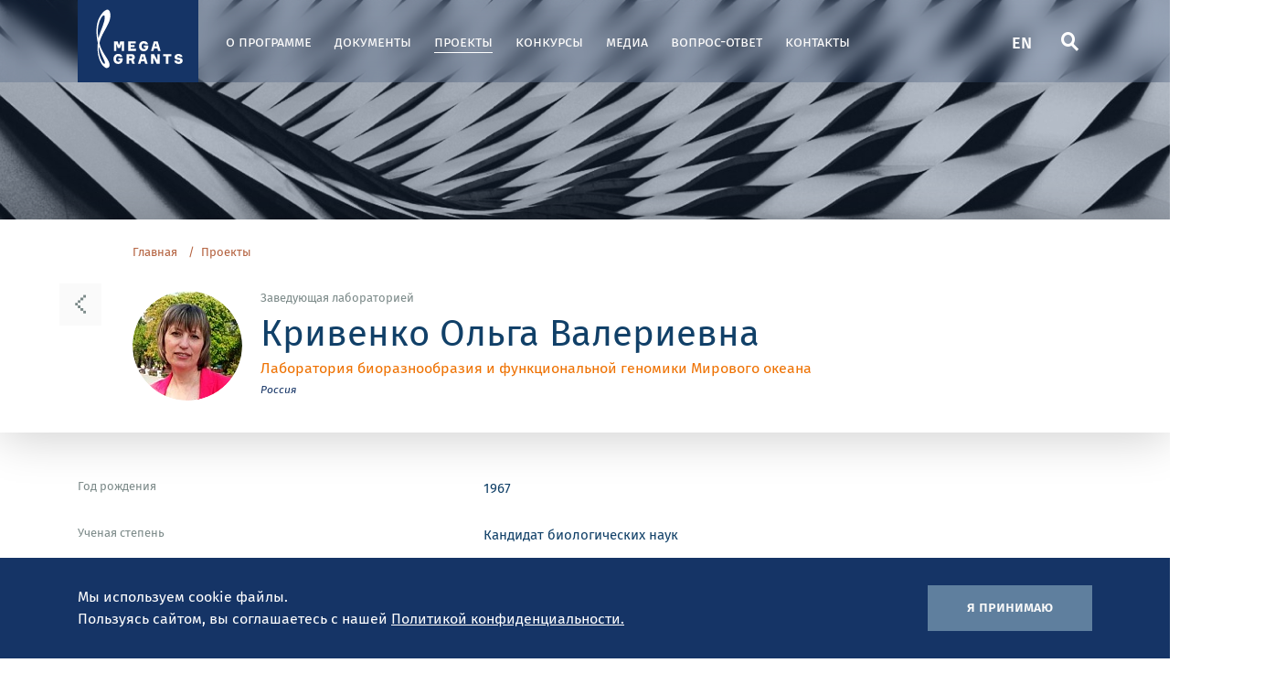

--- FILE ---
content_type: text/html; charset=UTF-8
request_url: https://megagrant.ru/labs/scientists/scientist_rus_517212/
body_size: 7675
content:
<!doctype html>
<html lang="ru">
<head>

	
	<meta charset="utf-8">
	<meta http-equiv="X-UA-Compatible" content="IE=edge">

	<!-- ADAPTIVITY -->
	<meta name="viewport" content="width=device-width, initial-scale=1.0, shrink-to-fit=no">

	<!-- Chrome, Firefox OS and Opera -->
	<meta name="theme-color" content="#153466">

	<!-- Windows Phone -->
	<meta name="msapplication-navbutton-color" content="#153466">

	<!-- iOS Safari -->
	<meta name="apple-mobile-web-app-capable" content="yes">
	<meta name="apple-mobile-web-app-status-bar-style" content="black-translucent">
	<meta name="apple-touch-fullscreen" content="yes">

	<link rel="apple-touch-icon-precomposed" sizes="57x57"
	      href="/local/templates/r220_ru/img/favicon/apple-touch-icon-57x57.png"/>
	<link rel="apple-touch-icon-precomposed" sizes="114x114"
	      href="/local/templates/r220_ru/img/favicon/apple-touch-icon-114x114.png"/>
	<link rel="apple-touch-icon-precomposed" sizes="72x72"
	      href="/local/templates/r220_ru/img/favicon/apple-touch-icon-72x72.png"/>
	<link rel="apple-touch-icon-precomposed" sizes="144x144"
	      href="/local/templates/r220_ru/img/favicon/apple-touch-icon-144x144.png"/>
	<link rel="apple-touch-icon-precomposed" sizes="60x60"
	      href="/local/templates/r220_ru/img/favicon/apple-touch-icon-60x60.png"/>
	<link rel="apple-touch-icon-precomposed" sizes="120x120"
	      href="/local/templates/r220_ru/img/favicon/apple-touch-icon-120x120.png"/>
	<link rel="apple-touch-icon-precomposed" sizes="76x76"
	      href="/local/templates/r220_ru/img/favicon/apple-touch-icon-76x76.png"/>
	<link rel="apple-touch-icon-precomposed" sizes="152x152"
	      href="/local/templates/r220_ru/img/favicon/apple-touch-icon-152x152.png"/>
	<link rel="icon" type="image/x-icon" href="/favicon.ico" sizes="32x32"/>
	<link rel="icon" type="image/svg+xm" href="/favicon.svg" sizes="120x120"/>
	<link rel="icon" type="image/png" href="/local/templates/r220_ru/img/favicon/favicon-100x100" sizes="100x100"/>
		<meta name="application-name" content="&nbsp;"/>
	<meta name="msapplication-TileColor" content="#FFFFFF"/>
	<meta name="msapplication-TileImage" content="/local/templates/r220_ru/img/favicon/mstile-144x144.png"/>
	<meta name="msapplication-square70x70logo" content="/local/templates/r220_ru/img/favicon/mstile-70x70.png"/>
	<meta name="msapplication-square150x150logo" content="/local/templates/r220_ru/img/favicon/mstile-150x150.png"/>
	<meta name="msapplication-wide310x150logo" content="/local/templates/r220_ru/img/favicon/mstile-310x150.png"/>
	<meta name="msapplication-square310x310logo" content="/local/templates/r220_ru/img/favicon/mstile-310x310.png"/>

	<!-- CONFIG -->
	<meta name="format-detection" content="telephone=no">
	<title>Кривенко Ольга Валериевна</title>

	<meta property="og:title" content="Кривенко Ольга Валериевна" />
<meta property="og:description" content="Ведущий научный сотрудник, руководитель Лаборатории биоразнообр..." />
<meta property="og:url" content="http://megagrant.ru/labs/scientists/scientist_rus_517212/" />
<meta property="og:image" content="http://megagrant.ru/upload/iblock/997/9977d21c4938273cec580558f5a73f61.jpg" />

<meta name="title" content="Кривенко Ольга Валериевна" />
<link rel="image_src" href="http://megagrant.ru/upload/iblock/997/9977d21c4938273cec580558f5a73f61.jpg" />

	<!-- CSS -->
	<link rel="stylesheet" type="text/css" href="/local/templates/r220_ru/css/main.min.css"/>
	<link rel="stylesheet" type="text/css" href="/local/templates/r220_ru/css/common.css?=6"/>
	<meta http-equiv="Content-Type" content="text/html; charset=UTF-8" />
<meta name="robots" content="index, follow" />
<meta name="keywords" content="Институт морских биологических исследований имени А. О. Ковалевского РАН, ФИЦ ИнБЮМ, Биология, Кривенко Ольга Валериевна" />
<meta name="description" content="Ведущий научный сотрудник, руководитель Лаборатории биоразнообразия и функциональной геномики Мирового океана ФГБУН Федеральный исследовательский центр «Институт биологии южных морей имени А.О. Ковалевского РАН» (Россия)" />
<script>if(!window.BX)window.BX={};if(!window.BX.message)window.BX.message=function(mess){if(typeof mess==='object'){for(let i in mess) {BX.message[i]=mess[i];} return true;}};</script>
<script>(window.BX||top.BX).message({"JS_CORE_LOADING":"Загрузка...","JS_CORE_NO_DATA":"- Нет данных -","JS_CORE_WINDOW_CLOSE":"Закрыть","JS_CORE_WINDOW_EXPAND":"Развернуть","JS_CORE_WINDOW_NARROW":"Свернуть в окно","JS_CORE_WINDOW_SAVE":"Сохранить","JS_CORE_WINDOW_CANCEL":"Отменить","JS_CORE_WINDOW_CONTINUE":"Продолжить","JS_CORE_H":"ч","JS_CORE_M":"м","JS_CORE_S":"с","JSADM_AI_HIDE_EXTRA":"Скрыть лишние","JSADM_AI_ALL_NOTIF":"Показать все","JSADM_AUTH_REQ":"Требуется авторизация!","JS_CORE_WINDOW_AUTH":"Войти","JS_CORE_IMAGE_FULL":"Полный размер"});</script>

<script src="/bitrix/js/main/core/core.min.js?1760353282229643"></script>

<script>BX.Runtime.registerExtension({"name":"main.core","namespace":"BX","loaded":true});</script>
<script>BX.setJSList(["\/bitrix\/js\/main\/core\/core_ajax.js","\/bitrix\/js\/main\/core\/core_promise.js","\/bitrix\/js\/main\/polyfill\/promise\/js\/promise.js","\/bitrix\/js\/main\/loadext\/loadext.js","\/bitrix\/js\/main\/loadext\/extension.js","\/bitrix\/js\/main\/polyfill\/promise\/js\/promise.js","\/bitrix\/js\/main\/polyfill\/find\/js\/find.js","\/bitrix\/js\/main\/polyfill\/includes\/js\/includes.js","\/bitrix\/js\/main\/polyfill\/matches\/js\/matches.js","\/bitrix\/js\/ui\/polyfill\/closest\/js\/closest.js","\/bitrix\/js\/main\/polyfill\/fill\/main.polyfill.fill.js","\/bitrix\/js\/main\/polyfill\/find\/js\/find.js","\/bitrix\/js\/main\/polyfill\/matches\/js\/matches.js","\/bitrix\/js\/main\/polyfill\/core\/dist\/polyfill.bundle.js","\/bitrix\/js\/main\/core\/core.js","\/bitrix\/js\/main\/polyfill\/intersectionobserver\/js\/intersectionobserver.js","\/bitrix\/js\/main\/lazyload\/dist\/lazyload.bundle.js","\/bitrix\/js\/main\/polyfill\/core\/dist\/polyfill.bundle.js","\/bitrix\/js\/main\/parambag\/dist\/parambag.bundle.js"]);
</script>
<script>BX.Runtime.registerExtension({"name":"fx","namespace":"window","loaded":true});</script>
<script>(window.BX||top.BX).message({"LANGUAGE_ID":"ru","FORMAT_DATE":"DD.MM.YYYY","FORMAT_DATETIME":"DD.MM.YYYY HH:MI:SS","COOKIE_PREFIX":"BITRIX_SM","SERVER_TZ_OFFSET":"10800","UTF_MODE":"Y","SITE_ID":"s1","SITE_DIR":"\/","USER_ID":"","SERVER_TIME":1768413451,"USER_TZ_OFFSET":0,"USER_TZ_AUTO":"Y","bitrix_sessid":"d82071f6c33ecaa6a639b13749d753e6"});</script>


<script  src="/bitrix/cache/js/s1/r220_ru/kernel_main/kernel_main_v1.js?1765448242158483"></script>
<script src="/bitrix/js/yandex.metrika/script.js?16976397216603"></script>
<script>BX.setJSList(["\/bitrix\/js\/main\/core\/core_fx.js","\/bitrix\/js\/main\/session.js","\/bitrix\/js\/main\/pageobject\/dist\/pageobject.bundle.js","\/bitrix\/js\/main\/core\/core_window.js","\/bitrix\/js\/main\/date\/main.date.js","\/bitrix\/js\/main\/core\/core_date.js","\/bitrix\/js\/main\/utils.js"]);</script>
        <script type="text/javascript">
            window.counters = [];
        </script>
        
<script>window[window.dataLayerName] = window[window.dataLayerName] || [];</script>



	<!-- Google tag (gtag.js) -->
	<script async src="https://www.googletagmanager.com/gtag/js?id=G-MESN5QFL4X"></script>
	<script>
		window.dataLayer = window.dataLayer || [];
		function gtag(){dataLayer.push(arguments);}
		gtag('js', new Date());

		gtag('config', 'G-MESN5QFL4X');
	</script>
</head>

<div id="panel"></div>
<body>

<!-- Yandex.Metrika counter -->
<script type="text/javascript">
	(function (m, e, t, r, i, k, a) {
		m[i] = m[i] || function () {(m[i].a = m[i].a || []).push(arguments)};
		m[i].l = 1 * new Date();
		k = e.createElement(t), a = e.getElementsByTagName(t)[0], k.async = 1, k.src = r, a.parentNode.insertBefore(k, a)
	})
	(window, document, "script", "https://mc.yandex.ru/metrika/tag.js", "ym");

	ym(62841865, "init", {
		clickmap: true,
		trackLinks: true,
		accurateTrackBounce: true
	});
</script>
<noscript>
	<div><img data-src="https://mc.yandex.ru/watch/62841865" style="position:absolute; left:-9999px;" alt=""/></div>
</noscript>
<!-- /Yandex.Metrika counter -->

<header id="page_header" class="page-header">
	<div class="container">
		<div class="page-header__main-row">
			

    <a href="/" class="page-header__logo" ><img data-src="/local/templates/r220_ru/img/header_logo.svg" class = "lazy-loaded" alt="" data-src="/local/templates/r220_ru/img/header_logo.svg"></a>
    
			
  <nav class="page-header__nav">
    <ul>
            	          <li><a href="/about/">О программе</a></li>
      	            	          <li><a href="/about/docs/">Документы</a></li>
      	            	          <li class="active"><a href="/labs/">Проекты</a></li>
      	            	          <li><a href="/contests/10-contest/">Конкурсы</a></li>
      	            	          <li><a href="/media/">Медиа</a></li>
      	            	          <li><a href="/qa/">Вопрос-ответ</a></li>
      	            	          <li><a href="/contacts/">Контакты</a></li>
      	          </ul>
  </nav>

			<div class="page-header__right-controls">
				<div class="page-header__control-button">
					<a href="/en/labs/scientists/scientist_eng_517212/">EN</a>
				</div>

				<div class="page-header__control-button hidden-mobile">
					<a href="/search/" title="Поиск">
						<i class="icon-search"></i>
					</a>
				</div>

				<div class="page-header__control-button">
					<a href="javascript:;" data-toggle="header_menu_open" title="Открыть меню">
						<i class="icon-burger"></i>
					</a>
				</div>
			</div>
		</div>
	</div>
</header>


<div class="header-menu" id="header_menu">
	<div class="header-menu__inner-content">
		<button type="button" id="header_menu_close" title="Закрыть меню" class="header-menu__close-button"><i
					class="icon-cross"></i></button>

		<div class="header-menu__top-tabs">
			<ul>
				<li class="active"><a href="javascript:;" data-toggle="tab"
				                      data-target="#header_menu_tab">Меню</a></li>
							</ul>
		</div>

		<div class="header-menu__tabs-content">
			<div class="header-menu__tab-pane menu-tab-pane active" id="header_menu_tab">
				<form action="/search/" class="header-menu__search-block" method="GET">
					<input type="search" class="text-input" name="q" placeholder="Поиск" required>
					<button type="submit" title="Поиск" class="search-button"><i
								class="icon-search"></i></button>
				</form>

				
  <nav class="header-menu__nav">
    <ul>
            	          <li>
            <a href="/about/">
              <span>О программе</span>
              <i class="icon-chevron"></i>
            </a>
          </li>
      	            	          <li>
            <a href="/about/docs/">
              <span>Документы</span>
              <i class="icon-chevron"></i>
            </a>
          </li>
      	            	          <li class="active">
            <a href="/labs/">
              <span>Проекты</span>
              <i class="icon-chevron"></i>
            </a>
          </li>
      	            	          <li>
            <a href="/contests/10-contest/">
              <span>Конкурсы</span>
              <i class="icon-chevron"></i>
            </a>
          </li>
      	            	          <li>
            <a href="/media/">
              <span>Медиа</span>
              <i class="icon-chevron"></i>
            </a>
          </li>
      	            	          <li>
            <a href="/qa/">
              <span>Вопрос-ответ</span>
              <i class="icon-chevron"></i>
            </a>
          </li>
      	            	          <li>
            <a href="/contacts/">
              <span>Контакты</span>
              <i class="icon-chevron"></i>
            </a>
          </li>
      	          </ul>
  </nav>

			</div>

					</div>
	</div>
</div>

<button type="button" id="scroll-top" class="btn page-header__scroll-top"><i class="icon-chevron"></i></button>

	<div id="cookies_block" class="cookies-block">
		<div class="container">
			<div class="row">
				<div class="cookies-block__text-part">
					<p>Мы&nbsp;используем cookie файлы. <br>Пользуясь сайтом, вы&nbsp;соглашаетесь с&nbsp;нашей <a
								target="_blank" href="/info/privacy_policy/">Политикой конфиденциальности.</a></p>
				</div>

				<div class="cookies-block__side-button-part">
					<button type="button" id="close_cookies" class="btn">Я принимаю</button>
				</div>
			</div>
		</div>
	</div>

<div class="main-page-wrap">
			<div class="main-page-wrap__inner-page-top"></div>
	
	

			<div class="inner-page-topbar">
			<div class="container">
				<div class="row">
											<div class="col-xs-12">
							<div class="breadcrumbs"><ul><li><a href="/" title="Главная" itemprop="url">Главная</a></li><li><a href="/labs/" title="Проекты" itemprop="url">Проекты</a></li></ul></div>							<a href="/labs/"
							   class="inner-page-topbar__back-button"><i class="icon-chevron"></i></a>
							<div class="specialist-block__person-row">
    <div class="specialist-block__img-wrapper">
                <img data-src="/upload/resize_cache/iblock/997/120_120_2/9977d21c4938273cec580558f5a73f61.jpg" alt="">
    </div>

    <div class="specialist-block__person-content">
        <div class="specialist-block__top-caption">Заведующая лабораторией</div>
        <h1 class="specialist-block__name big-version">Кривенко Ольга Валериевна</h1>
        

        <ul class="new-labs-list" >
          
            <li ><a class="specialist-block__lab" href="/labs/lab_rus_51721/">Лаборатория биоразнообразия и функциональной геномики Мирового океана</a></li>
                  </ul>
        






        <ul class="inner-page-topbar__tags-list">
                            
                    <li>
                        <a  href="/labs/?submitForm=Y&countries%5B%5D=9">
                            Россия                        </a>
                    </li>
                                                    </ul>
    </div>
</div>
						</div>
									</div>
			</div>
		</div>
	
	
						<div class="container ">
												<div class="mb-block">
														<div class="row">
																								<div class="col-xs-12">
																		
									
									
									
																		
<div class="row">
    <div class="col-xs-12">
        <div class="base-text mb-4">
            <div class="specialist-block__specs-info">
	                                <div class="specialist-block__spec-item">
                        <div class="left-part">
                            <div class="label">Год рождения</div>
                        </div>

                        <div class="right-part">
                            <div class="val">1967</div>
                        </div>
                    </div>
                                                    <div class="specialist-block__spec-item">
                        <div class="left-part">
                            <div class="label">Ученая степень</div>
                        </div>

                        <div class="right-part">
                            <div class="val">Кандидат биологических наук</div>
                        </div>
                    </div>
                                                    <div class="specialist-block__spec-item">
                        <div class="left-part">
                            <div class="label">Область наук</div>
                        </div>

                        <div class="right-part">
                            <ul class="inner-page-topbar__tags-list  fix-a">
                                                                                                            <li>
                                            <a  href="/labs/?obl=Биология">
                                                Биология                                            </a>
                                        </li>
                                                                                                    </ul>
                        </div>
                    </div>
                            </div>
        </div>
    </div>
</div>

    <div class="row mb-4">
        <div class="col-xs-12 mb-3">
            <div class="brand-topbar">
                <div class="brand-topbar__main-row">
                    <div class="brand-topbar__part-title">Должность</div>
                </div>
            </div>
        </div>

        <div class="base-text col-xs-12">
            <div class="row specialist-block__work-place">
                                    <div class="col-xs-12 col-lg-5 mb-3">
                        <div class="work-place-img"><img
                                    src="/upload/iblock/3d8/3d8004a41c43a5bf9fc45a1c72945493.png"
                                    alt=""></div>
                    </div>

                    <div class="col-xs-12 col-lg-7">
                        <div class="work-place-content">
                            <p class="big black">Ведущий научный сотрудник, руководитель Лаборатории биоразнообразия и функциональной геномики Мирового океана Федерального исследовательского центра «Институт биологии южных морей имени А.О. Ковалевского РАН» (Россия)</p>
                                                    </div>
                    </div>
                            </div>
        </div>
    </div>


    <div class="row mb-4">
        <div class="col-xs-12 mb-3">
            <div class="brand-topbar">
                <div class="brand-topbar__main-row">
                    <div class="brand-topbar__part-title">Общая информация</div>
                </div>
            </div>
        </div>
        <div class="base-text col-xs-12">
            
                            <div style="text-align: justify; margin-bottom: 28px;">
                    <b>Индекс Хирша:</b>
                    <br>
                    <br>
                     <p>
                         <b>
                                                              <a target="_blank" href="https://publons.com/researcher/2205166/olga-v-krivenko/"> <img data-src="/upload/medialibrary/67c/67c1d77d8c58f04660fbc23343ec5fdb.png" src="/upload/medialibrary/67c/67c1d77d8c58f04660fbc23343ec5fdb.png" class="lazy-loaded"> </a>
                                                                                           <a target="_blank" href="https://www.scopus.com/authid/detail.uri?authorId=6602415951"> <img data-src="/upload/medialibrary/7eb/7ebe5c645b92fe82d0440e9bd8bc7cc5.png" src="/upload/medialibrary/7eb/7ebe5c645b92fe82d0440e9bd8bc7cc5.png" class="lazy-loaded"> </a>
                                                      </b>
                    </p>
                </div>
             
                              <p>
                                    <b>Область научных интересов:</b> гидробиология, физиология водорослей, биоразнообразие, геномика.                   </p>
             
            
        </div>
    </div>


<a id="scroll"></a>



<div class="row base-text mb-4">
    <div class="col-xs-12">

        <div class="brand-topbar mb-4">
            <div class="brand-topbar__main-row">
                <div class="brand-topbar__main-title">Другие лаборатории и ученые</div>
            </div>
        </div>
        
<div class="table-wrapper mb-4">
  <table class="table table-sort">
    <thead>
      <tr>
        <th>
          <div class="head-cont">
            <span>Лаборатория, принимающая организация</span>
            <i class="icon-chevron"></i>
          </div>
        </th>

        <th>
          <div class="head-cont">
            <span>Область наук</span>
            <i class="icon-chevron"></i>
          </div>
        </th>

        <th>
          <div class="head-cont">
            <span>Город</span>
            <i class="icon-chevron"></i>
          </div>
        </th>

        <th>
          <div class="head-cont">
            <span>Приглашенный ученый</span>
            <i class="icon-chevron"></i>
          </div>
        </th>

        <th>
          <div class="head-cont">
            <span>Период реализации проекта</span>
            <i class="icon-chevron"></i>
          </div>
        </th>
      </tr>
    </thead>

    <tbody>
            	        <tr>
          <td>
            <a href="/labs/lab_rus_84133/">
              <b>Центр изотопной биогеохимии</b>
            </a>

            <p>Тюменский государственный университет - &#40;ТюмГУ&#41;</p>
          </td>

          <td>
            <p>
              Сельское хозяйство, лесное хозяйство, рыбное хозяйство            </p>
          </td>

          <td>
            <p>
              Тюмень            </p>
          </td>

          <td>
            <a href="/labs/scientists/scientist_rus_841331/">
              <b>Кузяков Яков Викторович</b>
            </a>

            <p>Германия</p>

                      </td>

          <td>
            <b></b>

            <p>2021-2023</p>
          </td>
        </tr>
            	        <tr>
          <td>
            <a href="/labs/lab_rus_84143/">
              <b>Лаборатория оценки качества зерна</b>
            </a>

            <p>Омский государственный аграрный университет им. П. А. Столыпина - &#40;Ом ГАУ&#41;</p>
          </td>

          <td>
            <p>
              Сельское хозяйство, лесное хозяйство, рыбное хозяйство            </p>
          </td>

          <td>
            <p>
              Омск            </p>
          </td>

          <td>
            <a href="/labs/scientists/scientist_rus_841431/">
              <b>Коксель Хамит</b>
            </a>

            <p>Турция</p>

                      </td>

          <td>
            <b></b>

            <p>2021-2023</p>
          </td>
        </tr>
            	        <tr>
          <td>
            <a href="/labs/lab_rus_44134/">
              <b>Лаборатория лесной геномики</b>
            </a>

            <p>Сибирский федеральный университет - &#40;СФУ&#41;</p>
          </td>

          <td>
            <p>
              Сельское хозяйство, лесное хозяйство, рыбное хозяйство            </p>
          </td>

          <td>
            <p>
              Красноярск            </p>
          </td>

          <td>
            <a href="/labs/scientists/scientist_rus_441341/">
              <b>Крутовский Константин Валерьевич</b>
            </a>

            <p>Россия, США</p>

                      </td>

          <td>
            <b></b>

            <p>2014-2018</p>
          </td>
        </tr>
          </tbody>
  </table>
</div>
    </div>
</div>
                                  </div> <!-- col-xs-12-->
                            </div> <!-- row -->

              </div>  <!-- mb-block -->
          </div> <!-- container -->

  
</div> <!-- main-page-wrap -->

<footer class="page-footer">
<div class="container">
<div class="row page-footer__top-row">
  <div class="col-xs-12 col-md-6 col-lg-5 mb-3">
    <div class="page-footer__contacts-block">
      <div class="page-footer__part-title"></div>

      <div class="page-footer__tel-block">
        <div class="tel-link">
 <a href="tel:+74959897376">+7 (495) 989-73-76</a>
</div>
<div class="work-time">
	 пн-пт <br>
	 с 9:00 до 18:00 МСК
</div>
 <br>      </div>
      <div class="page-footer__mail-link">
	<a href="mailto:p220@inkk.ru">p220@inkk.ru</a>
</div>
<br>    </div>

    <div class="page-footer__map-block">

          <div class="map-img">
 <img data-src="/local/templates/r220_ru/img/footer_map.svg" alt="">
</div>
<div class="map-dot" style="top: 45%; left: 21%;">
 <a href="/labs/"><span class="dot"></span></a>
</div>
<div class="map-dot" style="top: 22%; left: 63%;">
 <a href="/labs/"><img data-src="null" data-src="/local/templates/r220_en/img/star.svg" alt=""></a>
</div>
<div class="map-dot" style="top: 27%; left: 53%;">
 <a href="/labs/"><span class="dot"></span></a>
</div>
<div class="map-dot" style="top: 34%; left: 48%;">
 <a href="/labs/"><span class="dot"></span></a>
</div>
<div class="map-dot" style="top: 33%; left: 53%;">
 <a href="/labs/"><span class="dot"></span></a>
</div>
<div class="map-dot" style="top: 27%; left: 49%;">
 <a href="/labs/"><span class="dot"></span></a>
</div>
<div class="map-dot" style="top: 36%; left: 88%;">
 <a href="/labs/"><span class="dot"></span></a>
</div>
<div class="map-dot" style="top: 33%; left: 30%;">
 <a href="/labs/"><span class="dot"></span></a>
</div>
<div class="map-dot" style="top: 35%; left: 25%;">
 <a href="/labs/"><span class="dot"></span></a>
</div>
<div class="map-dot" style="top: 45%; left: 20%;">
 <a href="/labs/"><span class="dot"></span></a>
</div>
<div class="map-dot" style="top: 37%; left: 15%;">
 <a href="/labs/"><span class="dot"></span></a>
</div>
<div class="map-dot" style="top: 38%; left: 28%;">
 <a href="/labs/"><span class="dot"></span></a>
</div>
<div class="map-dot" style="top: 15%; left: 23%;">
 <a href="/labs/"><span class="dot"></span></a>
</div>
<div class="map-dot" style="top: 25%; left: 70%;">
 <a href="/labs/"><span class="dot"></span></a>
</div>
<div class="map-dot" style="top: 30%; left: 73%;">
 <a href="/labs/"><span class="dot"></span></a>
</div>
<div class="map-dot" style="top: 45%; left: 65%;">
 <a href="/labs/"><span class="dot"></span></a>
</div>
<div class="map-dot" style="top: 25%; left: 70%;">
 <a href="/labs/"><span class="dot"></span></a>
</div>
<div class="map-dot" style="top: 32%; left: 85%;">
 <a href="/labs/"><span class="dot"></span></a>
</div>
<div class="map-dot" style="top: 32%; left: 65%;">
 <a href="/labs/"><span class="dot"></span></a>
</div>
<div class="map-dot" style="top: 40%; left: 63%;">
 <a href="/labs/"><span class="dot"></span></a>
</div>
<div class="map-dot" style="top: 45%; left: 58%;">
 <a href="/labs/"><span class="dot"></span></a>
</div>
<div class="map-dot" style="top: 27%; left: 50%;">
 <a href="/labs/"><span class="dot"></span></a>
</div>
<div class="map-dot" style="top: 17%; left: 7%;">
 <a href="/labs/"><span class="dot"></span></a>
</div>
<div class="map-dot" style="top: 83%; left: 90%;">
 <a href="/labs/?submitForm=Y&labs%5B%5D=&cityes%5B%5D=&countries%5B%5D=390&create=&birthday=&status="><span class="dot"></span></a>
</div>        
    </div>
  </div>

  <div class="col-xs-12 col-md-6 col-lg-7 mb-3">
    <div class="page-footer__nav-block">
      <div class="page-footer__nav-part">
        <a href="/labs/" class="page-footer__part-title">Проекты</a>
        <ul>
          <li><a href="/labs/?obl=Биология">Биология</a></li>
<li><a href="/labs/?obl=Медицинские биотехнологии">Медицинские биотехнологии</a></li>
<li><a href="/labs/?obl=Механика и машиностроение">Механика и машиностроение</a></li>
<li><a href="/labs/?obl=Науки о Земле и смежные экологические науки">Науки о Земле и смежные экологические науки</a></li>
<li><a href="/labs/?obl=Технологии материалов">Технологии материалов</a></li>
<li><a href="/labs/?obl=Физика">Физика</a></li>
<li><a href="/labs/">Все области наук</a></li>
        </ul>
      </div>

      <div class="page-footer__nav-part">
        <a href="/contests/" class="page-footer__part-title">Конкурсы</a>
        <ul>
          <li><a href="/about/infographics/">Инфографика</a></li>
            <li><a href="/contests/5-contest/">5 конкурс</a></li>
    <li><a href="/contests/6-contest/">6 конкурс</a></li>
    <li><a href="/contests/7-contest/">7 Конкурс</a></li>
    <li><a href="/contests/8-contest/">8 Конкурс</a></li>
    <li><a href="/contests/9-contest/">9 конкурс</a></li>
    <li><a href="/contests/10-contest/">10 конкурс</a></li>
          </ul>
      </div>

      <div class="page-footer__nav-part">
        <a href="/media/" class="page-footer__part-title">Медиа</a>
        <ul>
            <li><a href="/media/news/">Новости</a></li>
    <li><a href="/media/photos/">Фото и видео </a></li>
    <li><a href="/media/talking_science/">Разговор о науке</a></li>
    <li><a href="/media/russian_science/">Большая наука</a></li>
          </ul>
      </div>
      <div class="page-footer__nav-part">
        <a href="/about/" class="page-footer__part-title">О программе</a>
        <ul>
          <li><a href="/about/">Постановление №220</a></li>
<li><a href="/about/docs/">Документация</a></li>
        </ul>
      </div>
      <div class="page-footer__nav-part">
        <div class="page-footer__nav-titles-row">
          <a href="/qa/" class="page-footer__part-title">Вопрос-ответ</a>
          <a href="/contacts/" class="page-footer__part-title">Контакты</a>
        </div>
      </div>
    </div>
  </div>
</div>

<div class="row page-footer__bottom-row alig-center">
  <div class="col-xs-12 col-md-6 col-lg-5 mb-4">
    <div class="page-footer__organization-block">
      <div class="page-footer__part-title"></div>
      <div class="page-footer__organization-row">
      <div class="org-item min-obr min-obr-new">
        <a target="_blank" href="https://minobrnauki.gov.ru"><img data-src="/local/templates/r220_ru/img/min_ru4.png" class="desktop-img lazy-loaded" alt="" src="/local/templates/r220_ru/img/min_ru4.png"></a> <a target="_blank" href="https://minobrnauki.gov.ru"><img data-src="/local/templates/r220_ru/img/min-mob_ru4.png" class="mobile-img" alt="" src="[data-uri]"></a>
      </div>

            </div>
    </div>



  </div>

  <div class="col-xs-12 col-md-6 col-lg-7 mb-4">
    <div class="row">
      <div class="col-xs-12 col-lg-3 mb-4 no-marg">
        <div class="page-footer__organization-block">
          <div class="page-footer__part-title"></div>

          <div class="page-footer__organization-row">
                      </div>
        </div>
      </div>

      <div class="col-xs-12 col-lg-9 mb-4 no-marg">
        <div class="page-footer__bottom-info">
          <div class="page-footer__copyright marg-logo">
                        
            <div class="block-discov">
            	<p>Дирекция</p>
            	<a target="_blank" href="http://inkk.ru"><img  alt="Inkonsalt" src="/local/templates/r220_ru/img/inkon.png"  ></a>
            </div>
            
            
                    </div>

                  </div>
      </div>

    </div>
  </div>


  
</div>
</div>

    <div class="page-footer__copyright copy-center">
        <div class="copyright-links">
          © ООО "Инконсалт К" 2010-2026&nbsp; &nbsp; <a href="/info/privacy_policy/">Политика конфиденциальности</a>        </div>
      </div>
</footer>

<div class="popup-block" id="popup-id">
    <div class="popup-block__overlay">
        <div class="popup-block__popup">
            <div class="inner-content">
                <a href="javascript:;" data-toggle="dismiss" class="popup-block__close"></a>


            </div>
        </div>
    </div>
</div>
<script src="/local/templates/r220_ru/js/jquery-3.3.1.min.js?168874969886422"></script>
<script src="/local/templates/r220_ru/js/plugins.min.js?1688749698374856"></script>
<script src="/local/templates/r220_ru/js/script.min.js?170738160813822"></script>
<script src="/local/templates/r220_ru/js/common.js?168874969824139"></script>
<script src="/local/templates/r220_ru/js/jqlight.lazyloadxt.min.js?16887496982431"></script>
</body>
</html>

--- FILE ---
content_type: text/css
request_url: https://megagrant.ru/local/templates/r220_ru/css/main.min.css
body_size: 26367
content:
@charset "UTF-8";*,::after,::before{box-sizing:border-box}html{font-family:sans-serif;line-height:1.15;-webkit-text-size-adjust:100%;-ms-text-size-adjust:100%;-ms-overflow-style:scrollbar;-webkit-tap-highlight-color:transparent}@-ms-viewport{width:device-width}article,aside,dialog,figcaption,figure,footer,header,hgroup,main,nav,section{display:block}body{margin:0;font-family:-apple-system,BlinkMacSystemFont,"Segoe UI",Roboto,"Helvetica Neue",Arial,sans-serif,"Apple Color Emoji","Segoe UI Emoji","Segoe UI Symbol";font-size:1rem;font-weight:400;line-height:1.5;color:#212529;text-align:left;background-color:#fff}[tabindex="-1"]:focus{outline:0!important}hr{box-sizing:content-box;height:0;overflow:visible}h1,h2,h3,h4,h5,h6{margin-top:0;margin-bottom:.5rem}p{margin-top:0;margin-bottom:1rem}abbr[data-original-title],abbr[title]{text-decoration:underline;-webkit-text-decoration:underline dotted;text-decoration:underline dotted;cursor:help;border-bottom:0}address{margin-bottom:1rem;font-style:normal;line-height:inherit}dl,ol,ul{margin-top:0;margin-bottom:1rem}ol ol,ol ul,ul ol,ul ul{margin-bottom:0}dt{font-weight:700}dd{margin-bottom:.5rem;margin-left:0}blockquote{margin:0 0 1rem}dfn{font-style:italic}b,strong{font-weight:bolder}small{font-size:80%}sub,sup{position:relative;font-size:75%;line-height:0;vertical-align:baseline}sub{bottom:-.25em}sup{top:-.5em}a{color:#ee7203;text-decoration:none;background-color:transparent;-webkit-text-decoration-skip:objects}a:hover{color:#ee7203;text-decoration:underline}a:not([href]):not([tabindex]){color:inherit;text-decoration:none}a:not([href]):not([tabindex]):focus,a:not([href]):not([tabindex]):hover{color:inherit;text-decoration:none}a:not([href]):not([tabindex]):focus{outline:0}code,kbd,pre,samp{font-family:monospace,monospace;font-size:1em}pre{margin-top:0;margin-bottom:1rem;overflow:auto;-ms-overflow-style:scrollbar}figure{margin:0 0 1rem}img{vertical-align:middle;border-style:none}svg:not(:root){overflow:hidden}[role=button],a,area,button,input:not([type=range]),label,select,summary,textarea{-ms-touch-action:manipulation;touch-action:manipulation}table{border-collapse:collapse}caption{padding-top:.75rem;padding-bottom:.75rem;color:#868e96;text-align:left;caption-side:bottom}th{text-align:inherit}label{display:inline-block;margin-bottom:.5rem}button{border-radius:0}button:focus{outline:1px dotted;outline:5px auto -webkit-focus-ring-color}button,input,optgroup,select,textarea{margin:0;font-family:inherit;font-size:inherit;line-height:inherit}button,input{overflow:visible}button,select{text-transform:none}[type=reset],[type=submit],button,html [type=button]{-webkit-appearance:button}[type=button]::-moz-focus-inner,[type=reset]::-moz-focus-inner,[type=submit]::-moz-focus-inner,button::-moz-focus-inner{padding:0;border-style:none}input[type=checkbox],input[type=radio]{box-sizing:border-box;padding:0}input[type=date],input[type=datetime-local],input[type=month],input[type=time]{-webkit-appearance:listbox}textarea{overflow:auto;resize:vertical}fieldset{min-width:0;padding:0;margin:0;border:0}legend{display:block;width:100%;max-width:100%;padding:0;margin-bottom:.5rem;font-size:1.5rem;line-height:inherit;color:inherit;white-space:normal}progress{vertical-align:baseline}[type=number]::-webkit-inner-spin-button,[type=number]::-webkit-outer-spin-button{height:auto}[type=search]{outline-offset:-2px;-webkit-appearance:none}[type=search]::-webkit-search-cancel-button,[type=search]::-webkit-search-decoration{-webkit-appearance:none}::-webkit-file-upload-button{font:inherit;-webkit-appearance:button}output{display:inline-block}summary{display:list-item}template{display:none}[hidden]{display:none!important}@font-face{font-family:'Fira Sans';src:local('Fira Sans SemiBold Italic'),local('FiraSans-SemiBoldItalic'),url(../fonts/firasans/hinted-FiraSans-SemiBoldItalic.woff2) format('woff2'),url(../fonts/firasans/hinted-FiraSans-SemiBoldItalic.woff) format('woff');font-weight:600;font-style:italic}@font-face{font-family:'Fira Sans';src:local('Fira Sans Bold'),local('FiraSans-Bold'),url(../fonts/firasans/hinted-FiraSans-Bold.woff2) format('woff2'),url(../fonts/firasans/hinted-FiraSans-Bold.woff) format('woff');font-weight:700;font-style:normal}@font-face{font-family:'Fira Sans';src:local('Fira Sans Medium'),local('FiraSans-Medium'),url(../fonts/firasans/hinted-FiraSans-Medium.woff2) format('woff2'),url(../fonts/firasans/hinted-FiraSans-Medium.woff) format('woff');font-weight:500;font-style:normal}@font-face{font-family:'Fira Sans';src:local('Fira Sans Regular'),local('FiraSans-Regular'),url(../fonts/firasans/hinted-FiraSans-Regular.woff2) format('woff2'),url(../fonts/firasans/hinted-FiraSans-Regular.woff) format('woff');font-weight:400;font-style:normal}@font-face{font-family:'Fira Sans';src:local('Fira Sans Italic'),local('FiraSans-Italic'),url(../fonts/firasans/hinted-FiraSans-Italic.woff2) format('woff2'),url(../fonts/firasans/hinted-FiraSans-Italic.woff) format('woff');font-weight:400;font-style:italic}@font-face{font-family:'Fira Sans';src:local('Fira Sans Light'),local('FiraSans-Light'),url(../fonts/firasans/hinted-FiraSans-Light.woff2) format('woff2'),url(../fonts/firasans/hinted-FiraSans-Light.woff) format('woff');font-weight:300;font-style:normal}@font-face{font-family:'Fira Sans';src:local('Fira Sans SemiBold'),local('FiraSans-SemiBold'),url(../fonts/firasans/hinted-FiraSans-SemiBold.woff2) format('woff2'),url(../fonts/firasans/hinted-FiraSans-SemiBold.woff) format('woff');font-weight:600;font-style:normal}@font-face{font-family:'Fira Sans';src:local('Fira Sans Medium Italic'),local('FiraSans-MediumItalic'),url(../fonts/firasans/hinted-FiraSans-MediumItalic.woff2) format('woff2'),url(../fonts/firasans/hinted-FiraSans-MediumItalic.woff) format('woff');font-weight:500;font-style:italic}@font-face{font-family:'Fira Sans';src:local('Fira Sans Light Italic'),local('FiraSans-LightItalic'),url(../fonts/firasans/hinted-FiraSans-LightItalic.woff2) format('woff2'),url(../fonts/firasans/hinted-FiraSans-LightItalic.woff) format('woff');font-weight:300;font-style:italic}input[type=search]::-ms-clear{display:none;width:0;height:0}input[type=search]::-ms-reveal{display:none;width:0;height:0}input[type=search]::-webkit-search-cancel-button,input[type=search]::-webkit-search-decoration,input[type=search]::-webkit-search-results-button,input[type=search]::-webkit-search-results-decoration{display:none}hr{-webkit-appearance:none;width:100%;border:none;background:0 0;outline:0!important;height:1px;background-color:#153466;opacity:.2}.main-page-wrap{width:100%;background-color:#fff;box-shadow:0 4px 50px rgba(0,0,0,.2);position:relative;z-index:6;padding-bottom:10px}.main-page-wrap__inner-page-top{width:100%;height:240px;background-color:#979bac;background-repeat:no-repeat;background-size:cover;background-position:center center;background-image:url(../img/first_block_img.jpg);margin-bottom:55px}[class*=ymaps-2][class*="-ground-pane"]{filter:url("data:image/svg+xml;utf8,<svg xmlns=\'http://www.w3.org/2000/svg\'><filter id=\'grayscale\'><feColorMatrix type=\'matrix\' values=\'0.3333 0.3333 0.3333 0 0 0.3333 0.3333 0.3333 0 0 0.3333 0.3333 0.3333 0 0 0 0 0 1 0\'/></filter></svg>#grayscale");-webkit-filter:grayscale(100%)}.btn{position:relative;outline:0!important;cursor:pointer;text-decoration:none!important;background:0 0;-webkit-appearance:none;display:block;width:210px;padding:0;background-color:#ee7203;text-align:center;border-radius:0;color:#fafafa;display:-moz-flex;display:-ms-flex;display:-o-flex;display:-ms-flexbox;display:flex;-ms-flex-direction:row;flex-direction:row;-ms-flex-pack:center;justify-content:center;-ms-flex-align:center;align-items:center;padding-left:15px;padding-right:15px;text-transform:lowercase;font-variant:small-caps;font-family:'Fira Sans',sans-serif;font-size:18px;font-weight:500;-webkit-transform:translateZ(0);-webkit-font-smoothing:antialiased;-webkit-backface-visibility:hidden;backface-visibility:hidden;height:64px;line-height:56px;padding-bottom:4px;border:none;vertical-align:middle;transition:all .2s ease-in-out}.btn>*{line-height:1}.btn:hover{background-color:#fc7f0f;box-shadow:none;color:#fff}.btn:active{box-shadow:none;color:#fff;background-color:#bc5a02}.btn:active,.btn:focus,.btn:hover{text-decoration:none!important;outline:0!important}.btn.btn-bordered{background-color:transparent;border:2px solid #e8eef1;color:#000;line-height:42px}.btn.btn-bordered:hover{background-color:transparent;color:#000;border-color:#153466}.btn.btn-bordered:active{background-color:transparent;color:#000;border-color:#112951}.btn.disabled{opacity:.5!important;-webkit-filter:grayscale(1)!important;filter:grayscale(1)!important;pointer-events:none!important}.block-brand-shadow{box-shadow:0 4px 50px rgba(0,0,0,.2);padding-bottom:10px;margin-bottom:50px;width:100%;background-color:#fff}.block-brand-shadow.mt-minus{margin-top:-55px;padding-top:55px}@media screen and (max-width:767px){.mobile-hidden{display:none}.main-page-wrap{box-shadow:none}.main-page-wrap__inner-page-top{height:120px;margin-bottom:40px}.block-brand-shadow.mt-minus{margin-top:-40px;padding-top:40px}}@media screen and (min-width:768px) and (max-width:1199px){.main-page-wrap .tablet-hidden{display:none}.main-page-wrap__inner-page-top{height:200px}}.container,.container-fluid{margin-right:auto;margin-left:auto}.container,.container-fluid{padding-right:15px;padding-left:15px}.row{box-sizing:border-box;display:-ms-flexbox;display:flex;-ms-flex:0 1 auto;flex:0 1 auto;-ms-flex-direction:row;flex-direction:row;-ms-flex-wrap:wrap;flex-wrap:wrap;margin-right:-15px;margin-left:-15px}.row.no-gutters{margin-left:0!important;margin-right:0!important}.row.reverse{-ms-flex-direction:row-reverse;flex-direction:row-reverse}.col.reverse{-ms-flex-direction:column-reverse;flex-direction:column-reverse}.col-xs,.col-xs-1,.col-xs-10,.col-xs-11,.col-xs-12,.col-xs-2,.col-xs-3,.col-xs-4,.col-xs-5,.col-xs-6,.col-xs-7,.col-xs-8,.col-xs-9,.col-xs-offset-0,.col-xs-offset-1,.col-xs-offset-10,.col-xs-offset-11,.col-xs-offset-12,.col-xs-offset-2,.col-xs-offset-3,.col-xs-offset-4,.col-xs-offset-5,.col-xs-offset-6,.col-xs-offset-7,.col-xs-offset-8,.col-xs-offset-9{box-sizing:border-box;-ms-flex:0 0 auto;flex:0 0 auto;padding-right:15px;padding-left:15px}.col-xs{-ms-flex-positive:1;flex-grow:1;-ms-flex-preferred-size:0;flex-basis:0;max-width:100%}.col-xs-1{-ms-flex-preferred-size:8.33333333%;flex-basis:8.33333333%;max-width:8.33333333%}.col-xs-2{-ms-flex-preferred-size:16.66666667%;flex-basis:16.66666667%;max-width:16.66666667%}.col-xs-3{-ms-flex-preferred-size:25%;flex-basis:25%;max-width:25%}.col-xs-4{-ms-flex-preferred-size:33.33333333%;flex-basis:33.33333333%;max-width:33.33333333%}.col-xs-5{-ms-flex-preferred-size:41.66666667%;flex-basis:41.66666667%;max-width:41.66666667%}.col-xs-6{-ms-flex-preferred-size:50%;flex-basis:50%;max-width:50%}.col-xs-7{-ms-flex-preferred-size:58.33333333%;flex-basis:58.33333333%;max-width:58.33333333%}.col-xs-8{-ms-flex-preferred-size:66.66666667%;flex-basis:66.66666667%;max-width:66.66666667%}.col-xs-9{-ms-flex-preferred-size:75%;flex-basis:75%;max-width:75%}.col-xs-10{-ms-flex-preferred-size:83.33333333%;flex-basis:83.33333333%;max-width:83.33333333%}.col-xs-11{-ms-flex-preferred-size:91.66666667%;flex-basis:91.66666667%;max-width:91.66666667%}.col-xs-12{-ms-flex-preferred-size:100%;flex-basis:100%;max-width:100%}.col-xs-offset-0{margin-left:0}.col-xs-offset-1{margin-left:8.33333333%}.col-xs-offset-2{margin-left:16.66666667%}.col-xs-offset-3{margin-left:25%}.col-xs-offset-4{margin-left:33.33333333%}.col-xs-offset-5{margin-left:41.66666667%}.col-xs-offset-6{margin-left:50%}.col-xs-offset-7{margin-left:58.33333333%}.col-xs-offset-8{margin-left:66.66666667%}.col-xs-offset-9{margin-left:75%}.col-xs-offset-10{margin-left:83.33333333%}.col-xs-offset-11{margin-left:91.66666667%}.start-xs{-ms-flex-pack:start;justify-content:flex-start;text-align:start}.center-xs{-ms-flex-pack:center;justify-content:center;text-align:center}.end-xs{-ms-flex-pack:end;justify-content:flex-end;text-align:end}.top-xs{-ms-flex-align:start;align-items:flex-start}.middle-xs{-ms-flex-align:center;align-items:center}.bottom-xs{-ms-flex-align:end;align-items:flex-end}.around-xs{-ms-flex-pack:distribute;justify-content:space-around}.between-xs{-ms-flex-pack:justify;justify-content:space-between}.first-xs{-ms-flex-order:-1;order:-1}.last-xs{-ms-flex-order:1;order:1}@media (min-width:576px){.container{width:100%;padding-left:15px;padding-right:15px}.col-sm,.col-sm-1,.col-sm-10,.col-sm-11,.col-sm-12,.col-sm-2,.col-sm-3,.col-sm-4,.col-sm-5,.col-sm-6,.col-sm-7,.col-sm-8,.col-sm-9,.col-sm-offset-0,.col-sm-offset-1,.col-sm-offset-10,.col-sm-offset-11,.col-sm-offset-12,.col-sm-offset-2,.col-sm-offset-3,.col-sm-offset-4,.col-sm-offset-5,.col-sm-offset-6,.col-sm-offset-7,.col-sm-offset-8,.col-sm-offset-9{box-sizing:border-box;-ms-flex:0 0 auto;flex:0 0 auto;padding-right:15px;padding-left:15px}.col-sm{-ms-flex-positive:1;flex-grow:1;-ms-flex-preferred-size:0;flex-basis:0;max-width:100%}.col-sm-1{-ms-flex-preferred-size:8.33333333%;flex-basis:8.33333333%;max-width:8.33333333%}.col-sm-2{-ms-flex-preferred-size:16.66666667%;flex-basis:16.66666667%;max-width:16.66666667%}.col-sm-3{-ms-flex-preferred-size:25%;flex-basis:25%;max-width:25%}.col-sm-4{-ms-flex-preferred-size:33.33333333%;flex-basis:33.33333333%;max-width:33.33333333%}.col-sm-5{-ms-flex-preferred-size:41.66666667%;flex-basis:41.66666667%;max-width:41.66666667%}.col-sm-6{-ms-flex-preferred-size:50%;flex-basis:50%;max-width:50%}.col-sm-7{-ms-flex-preferred-size:58.33333333%;flex-basis:58.33333333%;max-width:58.33333333%}.col-sm-8{-ms-flex-preferred-size:66.66666667%;flex-basis:66.66666667%;max-width:66.66666667%}.col-sm-9{-ms-flex-preferred-size:75%;flex-basis:75%;max-width:75%}.col-sm-10{-ms-flex-preferred-size:83.33333333%;flex-basis:83.33333333%;max-width:83.33333333%}.col-sm-11{-ms-flex-preferred-size:91.66666667%;flex-basis:91.66666667%;max-width:91.66666667%}.col-sm-12{-ms-flex-preferred-size:100%;flex-basis:100%;max-width:100%}.col-sm-offset-0{margin-left:0}.col-sm-offset-1{margin-left:8.33333333%}.col-sm-offset-2{margin-left:16.66666667%}.col-sm-offset-3{margin-left:25%}.col-sm-offset-4{margin-left:33.33333333%}.col-sm-offset-5{margin-left:41.66666667%}.col-sm-offset-6{margin-left:50%}.col-sm-offset-7{margin-left:58.33333333%}.col-sm-offset-8{margin-left:66.66666667%}.col-sm-offset-9{margin-left:75%}.col-sm-offset-10{margin-left:83.33333333%}.col-sm-offset-11{margin-left:91.66666667%}.start-sm{-ms-flex-pack:start;justify-content:flex-start;text-align:start}.center-sm{-ms-flex-pack:center;justify-content:center;text-align:center}.end-sm{-ms-flex-pack:end;justify-content:flex-end;text-align:end}.top-sm{-ms-flex-align:start;align-items:flex-start}.middle-sm{-ms-flex-align:center;align-items:center}.bottom-sm{-ms-flex-align:end;align-items:flex-end}.around-sm{-ms-flex-pack:distribute;justify-content:space-around}.between-sm{-ms-flex-pack:justify;justify-content:space-between}.first-sm{-ms-flex-order:-1;order:-1}.last-sm{-ms-flex-order:1;order:1}}@media screen and (min-width:768px){.container{width:100%;padding-left:30px;padding-right:30px}.col-md,.col-md-1,.col-md-10,.col-md-11,.col-md-12,.col-md-2,.col-md-3,.col-md-4,.col-md-5,.col-md-6,.col-md-7,.col-md-8,.col-md-9,.col-md-offset-0,.col-md-offset-1,.col-md-offset-10,.col-md-offset-11,.col-md-offset-12,.col-md-offset-2,.col-md-offset-3,.col-md-offset-4,.col-md-offset-5,.col-md-offset-6,.col-md-offset-7,.col-md-offset-8,.col-md-offset-9{box-sizing:border-box;-ms-flex:0 0 auto;flex:0 0 auto;padding-right:15px;padding-left:15px}.row{margin-left:-15px;margin-right:-15px}.col-md{-ms-flex-positive:1;flex-grow:1;-ms-flex-preferred-size:0;flex-basis:0;max-width:100%}.col-md-1{-ms-flex-preferred-size:8.33333333%;flex-basis:8.33333333%;max-width:8.33333333%}.col-md-2{-ms-flex-preferred-size:16.66666667%;flex-basis:16.66666667%;max-width:16.66666667%}.col-md-3{-ms-flex-preferred-size:25%;flex-basis:25%;max-width:25%}.col-md-4{-ms-flex-preferred-size:33.33333333%;flex-basis:33.33333333%;max-width:33.33333333%}.col-md-5{-ms-flex-preferred-size:41.66666667%;flex-basis:41.66666667%;max-width:41.66666667%}.col-md-6{-ms-flex-preferred-size:50%;flex-basis:50%;max-width:50%}.col-md-7{-ms-flex-preferred-size:58.33333333%;flex-basis:58.33333333%;max-width:58.33333333%}.col-md-8{-ms-flex-preferred-size:66.66666667%;flex-basis:66.66666667%;max-width:66.66666667%}.col-md-9{-ms-flex-preferred-size:75%;flex-basis:75%;max-width:75%}.col-md-10{-ms-flex-preferred-size:83.33333333%;flex-basis:83.33333333%;max-width:83.33333333%}.col-md-11{-ms-flex-preferred-size:91.66666667%;flex-basis:91.66666667%;max-width:91.66666667%}.col-md-12{-ms-flex-preferred-size:100%;flex-basis:100%;max-width:100%}.col-md-offset-0{margin-left:0}.col-md-offset-1{margin-left:8.33333333%}.col-md-offset-2{margin-left:16.66666667%}.col-md-offset-3{margin-left:25%}.col-md-offset-4{margin-left:33.33333333%}.col-md-offset-5{margin-left:41.66666667%}.col-md-offset-6{margin-left:50%}.col-md-offset-7{margin-left:58.33333333%}.col-md-offset-8{margin-left:66.66666667%}.col-md-offset-9{margin-left:75%}.col-md-offset-10{margin-left:83.33333333%}.col-md-offset-11{margin-left:91.66666667%}.start-md{-ms-flex-pack:start;justify-content:flex-start;text-align:start}.center-md{-ms-flex-pack:center;justify-content:center;text-align:center}.end-md{-ms-flex-pack:end;justify-content:flex-end;text-align:end}.top-md{-ms-flex-align:start;align-items:flex-start}.middle-md{-ms-flex-align:center;align-items:center}.bottom-md{-ms-flex-align:end;align-items:flex-end}.around-md{-ms-flex-pack:distribute;justify-content:space-around}.between-md{-ms-flex-pack:justify;justify-content:space-between}.first-md{-ms-flex-order:-1;order:-1}.last-md{-ms-flex-order:1;order:1}}@media screen and (min-width:1200px){.container{width:1140px;padding-left:15px;padding-right:15px}.col-lg,.col-lg-1,.col-lg-10,.col-lg-11,.col-lg-12,.col-lg-2,.col-lg-3,.col-lg-4,.col-lg-5,.col-lg-6,.col-lg-7,.col-lg-8,.col-lg-9,.col-lg-offset-0,.col-lg-offset-1,.col-lg-offset-10,.col-lg-offset-11,.col-lg-offset-12,.col-lg-offset-2,.col-lg-offset-3,.col-lg-offset-4,.col-lg-offset-5,.col-lg-offset-6,.col-lg-offset-7,.col-lg-offset-8,.col-lg-offset-9{box-sizing:border-box;-ms-flex:0 0 auto;flex:0 0 auto;padding-right:15px;padding-left:15px}.row{margin-right:-15px;margin-left:-15px}.col-lg{-ms-flex-positive:1;flex-grow:1;-ms-flex-preferred-size:0;flex-basis:0;max-width:100%}.col-lg-1{-ms-flex-preferred-size:8.33333333%;flex-basis:8.33333333%;max-width:8.33333333%}.col-lg-2{-ms-flex-preferred-size:16.66666667%;flex-basis:16.66666667%;max-width:16.66666667%}.col-lg-3{-ms-flex-preferred-size:25%;flex-basis:25%;max-width:25%}.col-lg-4{-ms-flex-preferred-size:33.33333333%;flex-basis:33.33333333%;max-width:33.33333333%}.col-lg-5{-ms-flex-preferred-size:41.66666667%;flex-basis:41.66666667%;max-width:41.66666667%}.col-lg-6{-ms-flex-preferred-size:50%;flex-basis:50%;max-width:50%}.col-lg-7{-ms-flex-preferred-size:58.33333333%;flex-basis:58.33333333%;max-width:58.33333333%}.col-lg-8{-ms-flex-preferred-size:66.66666667%;flex-basis:66.66666667%;max-width:66.66666667%}.col-lg-9{-ms-flex-preferred-size:75%;flex-basis:75%;max-width:75%}.col-lg-10{-ms-flex-preferred-size:83.33333333%;flex-basis:83.33333333%;max-width:83.33333333%}.col-lg-11{-ms-flex-preferred-size:91.66666667%;flex-basis:91.66666667%;max-width:91.66666667%}.col-lg-12{-ms-flex-preferred-size:100%;flex-basis:100%;max-width:100%}.col-lg-offset-0{margin-left:0}.col-lg-offset-1{margin-left:8.33333333%}.col-lg-offset-2{margin-left:16.66666667%}.col-lg-offset-3{margin-left:25%}.col-lg-offset-4{margin-left:33.33333333%}.col-lg-offset-5{margin-left:41.66666667%}.col-lg-offset-6{margin-left:50%}.col-lg-offset-7{margin-left:58.33333333%}.col-lg-offset-8{margin-left:66.66666667%}.col-lg-offset-9{margin-left:75%}.col-lg-offset-10{margin-left:83.33333333%}.col-lg-offset-11{margin-left:91.66666667%}.start-lg{-ms-flex-pack:start;justify-content:flex-start;text-align:start}.center-lg{-ms-flex-pack:center;justify-content:center;text-align:center}.end-lg{-ms-flex-pack:end;justify-content:flex-end;text-align:end}.top-lg{-ms-flex-align:start;align-items:flex-start}.middle-lg{-ms-flex-align:center;align-items:center}.bottom-lg{-ms-flex-align:end;align-items:flex-end}.around-lg{-ms-flex-pack:distribute;justify-content:space-around}.between-lg{-ms-flex-pack:justify;justify-content:space-between}.first-lg{-ms-flex-order:-1;order:-1}.last-lg{-ms-flex-order:1;order:1}}.mb-0{margin-bottom:0!important}.mb-1{margin-bottom:10px!important}.mb-2{margin-bottom:20px}.mb-3{margin-bottom:30px}.mb-4{margin-bottom:40px}.mb-5{margin-bottom:50px}.mb-block{margin-bottom:70px}.mt-1{margin-top:10px}.mt-2{margin-top:20px}.mt-3{margin-top:30px}.mt-4{margin-top:40px}.mt-5{margin-top:50px}@media screen and (min-width:768px) and (max-width:1199px){.md-pt-topbar{padding-top:30px}}@media screen and (min-width:1200px){.md-pt-topbar{padding-top:30px}}@media screen and (max-width:767px){.mb-block{margin-bottom:30px}.mb-3{margin-bottom:20px}.mb-4{margin-bottom:30px}.mb-5{margin-bottom:30px}.mt-3{margin-top:20px}.mt-4{margin-top:30px}.mt-5{margin-top:30px}}.h1,h1{font-size:30px;line-height:1;font-weight:400;text-align:left;margin-top:0;color:#323131;margin-bottom:30px;text-transform:none}.h2,h2{font-size:50px;line-height:60px;font-weight:900;text-align:left;margin-top:0;color:#000;margin-bottom:30px;text-transform:none}.h3,h3{font-size:35px;line-height:45px;font-weight:900;text-align:left;margin-top:0;color:#000;margin-bottom:30px;text-transform:none}.h4,h4{font-size:18px;font-weight:400;text-align:left;margin-top:0;color:#153466;margin-bottom:25px;text-transform:lowercase;font-variant:small-caps}.h5,h5{font-size:18px;font-weight:400;text-align:left;margin-top:0;color:#000;margin-bottom:30px;margin-top:40px;text-transform:none}.h5:first-child,h5:first-child{margin-top:0}.h6,h6{font-size:10px;line-height:20px;font-weight:400;text-align:left;margin-top:0;letter-spacing:.08em;margin-bottom:20px;text-transform:uppercase}.br-link{display:-moz-inline-flex;display:-ms-inline-flex;display:-o-inline-flex;display:-ms-inline-flexbox;display:inline-flex;text-decoration:none!important;-ms-flex-direction:row;flex-direction:row;-ms-flex-pack:start;justify-content:flex-start;-ms-flex-align:center;align-items:center;color:#153466;font-size:12px;font-weight:700;text-transform:uppercase;letter-spacing:.07em;transition:all .2s ease-in-out}.br-link i{font-size:10px;-ms-flex-negative:0;flex-shrink:0;margin-left:10px;transition:-webkit-transform .2s ease-in-out;transition:transform .2s ease-in-out;transition:transform .2s ease-in-out,-webkit-transform .2s ease-in-out}.br-link:hover{color:#112951}.br-link:hover i{-webkit-transform:translateX(10px);transform:translateX(10px)}.text-uppercase{text-transform:uppercase}.base-text{font-size:16px;line-height:1.4;font-weight:400;color:#7b8988}.base-text .table-wrapper{width:100%;overflow:hidden;width:100vw;position:relative;left:50%;margin-left:-50vw}.base-text .table-wrapper table{width:100%;max-width:1140px;margin:0 auto;border-collapse:collapse}.base-text .table-wrapper table td,.base-text .table-wrapper table th{min-width:200px;vertical-align:top;padding-left:15px;padding-right:15px}.base-text .table-wrapper table td{font-size:13px;line-height:1.5;padding-top:24px;padding-bottom:24px;color:#7b8988}.base-text .table-wrapper table td b{text-transform:lowercase;font-variant:small-caps;color:#114068;font-size:15px;line-height:1.2;font-weight:400;display:inline-block;margin-bottom:5px;transition:all .2s ease-in-out}.base-text .table-wrapper table td a{text-decoration:none!important;transition:all .2s ease-in-out}.base-text .table-wrapper table td a:hover{color:#ee7203}.base-text .table-wrapper table td a:hover b{color:#ee7203}.base-text .table-wrapper table thead th{cursor:pointer;padding-top:15px;padding-bottom:15px;position:relative;vertical-align:middle}.base-text .table-wrapper table thead th .head-cont{cursor:pointer;z-index:3;position:relative;font-weight:400;font-style:italic;font-size:13px;line-height:20px;color:#7b8988;text-decoration:none!important;display:-moz-inline-flex;display:-ms-inline-flex;display:-o-inline-flex;display:-ms-inline-flexbox;display:inline-flex;-ms-flex-direction:row;flex-direction:row;-ms-flex-pack:start;justify-content:flex-start;-ms-flex-align:center;align-items:center;transition:all .2s ease-in-out}.base-text .table-wrapper table thead th .head-cont i{-webkit-transform:rotate(90deg);transform:rotate(90deg);margin-left:10px;transition:-webkit-transform .2s ease-in-out;transition:transform .2s ease-in-out;transition:transform .2s ease-in-out,-webkit-transform .2s ease-in-out}.base-text .table-wrapper table thead th .head-cont:hover{color:#323131}.base-text .table-wrapper table thead th.sorting_asc .head-cont,.base-text .table-wrapper table thead th.sorting_desc .head-cont{color:#323131}.base-text .table-wrapper table thead th.sorting_asc .head-cont i,.base-text .table-wrapper table thead th.sorting_desc .head-cont i{opacity:1}.base-text .table-wrapper table thead th.sorting_asc .head-cont i{-webkit-transform:rotate(-90deg);transform:rotate(-90deg)}.base-text .table-wrapper table thead th:first-child:before{content:"";display:block;width:100vw;height:100%;background-color:#fff;box-shadow:0 4px 50px rgba(0,0,0,.2);pointer-events:none;z-index:0;position:absolute;top:0;left:calc((-100vw + 1140px)/ 2)}.base-text .table-wrapper table tbody tr:nth-child(2n){background-color:#fafafa}.base-text .black{color:#323131}.base-text .tip-block{float:right;background-color:#7b8988;width:60%;margin-left:30px;margin-bottom:30px;color:#fff;padding:20px;font-size:13px}.base-text .tip-block p{margin-bottom:10px}.base-text .tip-block p:last-child{margin-bottom:0}.base-text b{font-weight:700}.base-text .gray-link{color:#7b8988;text-decoration:none!important}.base-text ul{list-style:none;padding:0;margin:0;margin-bottom:30px}.base-text ul li{position:relative;padding-left:14px}.base-text ul li:not(:last-child){margin-bottom:15px}.base-text ul li:before{content:"";display:block;width:4px;height:4px;background-color:#ee7203;border-radius:50%;position:absolute;top:.6em;left:0}.base-text ol{list-style:none;padding:0;margin:0;counter-reset:list-num}.base-text ol li{counter-increment:list-num;position:relative;padding-left:55px;margin-bottom:30px}.base-text ol li:before{content:counter(list-num);display:block;width:38px;height:38px;border-radius:50%;border:2px solid #ffa800;text-align:center;line-height:30px;font-size:24px;font-style:italic;font-weight:500;color:#ffa800;position:absolute;top:0;left:0}.base-text p{margin-bottom:28px}.base-text p:last-child{margin-bottom:0}.base-text .article-number{color:#7b8988;font-size:16px;text-transform:lowercase;font-variant:small-caps}.base-text .article-number .num-block{color:#5f7f9e;font-size:48px;font-weight:700;text-transform:none}.base-text .article-number .label{margin-bottom:3px}.base-text .big,.base-text.big{font-size:18px}.base-text .smaller,.base-text.smaller{font-size:14px;line-height:26px}.required-caption{color:#7b8988;font-size:13px;font-style:italic;font-weight:400}.required-caption .star{color:#ee7203;margin-right:5px;font-style:normal}.quote-block{width:100%;color:#7b8988;font-size:17px;line-height:1.6;font-style:italic;font-weight:300;background-color:#fafafa;padding:55px;margin-top:50px;margin-bottom:50px}.quote-block__text{margin-bottom:35px;position:relative;width:100%}.quote-block__text:after,.quote-block__text:before{content:"";display:block;width:130px;height:98px;background-repeat:no-repeat;background-size:100% 100%;background-image:url(../img/quotes.svg);position:absolute;top:-37px;left:-37px;pointer-events:none;z-index:0}.quote-block__text:after{-webkit-transform:rotate(180deg);transform:rotate(180deg);top:auto;bottom:-20px;right:-37px;left:auto}.quote-block__text>*{z-index:3;position:relative}.quote-block__author-block{width:100%;display:-moz-flex;display:-ms-flex;display:-o-flex;display:-ms-flexbox;display:flex;-ms-flex-direction:row;flex-direction:row;-ms-flex-pack:start;justify-content:flex-start;-ms-flex-align:center;align-items:center}.quote-block__img-wrapper{width:120px;height:120px;border-radius:50%;overflow:hidden;-ms-flex-negative:0;flex-shrink:0;margin-right:20px}.quote-block__img-wrapper img{display:block;width:100%;height:100%;object-fit:cover;-webkit-backface-visibility:hidden;backface-visibility:hidden;border-radius:50%}.quote-block__author-content{-ms-flex-positive:3;flex-grow:3;-ms-flex-negative:1;flex-shrink:1;max-width:290px}.quote-block__name{color:#114068;font-size:18px;line-height:1.4;font-weight:400}.quote-block__rank{margin-top:10px;font-weight:300;font-style:italic;color:#5f7f9e;font-size:14px}.quote-block p:last-child{margin-bottom:0}.details-bottom-link{width:100%;display:-moz-flex;display:-ms-flex;display:-o-flex;display:-ms-flexbox;display:flex;-ms-flex-direction:row;flex-direction:row;-ms-flex-pack:end;justify-content:flex-end;-ms-flex-align:center;align-items:center}.details-bottom-link a{display:-moz-flex;display:-ms-flex;display:-o-flex;display:-ms-flexbox;display:flex;-ms-flex-direction:row;flex-direction:row;-ms-flex-pack:start;justify-content:flex-start;-ms-flex-align:center;align-items:center;color:#7b8988;text-decoration:none!important;text-transform:lowercase;font-variant:small-caps;transition:all .2s ease-in-out;font-size:20px;font-weight:400}.details-bottom-link a i{-ms-flex-negative:0;flex-shrink:0;margin-left:10px;opacity:.5;font-size:14px}.details-bottom-link a:hover{color:#323131}.load-more-button{width:100%;display:block}.load-more-button a{display:-moz-flex;display:-ms-flex;display:-o-flex;display:-ms-flexbox;display:flex;-ms-flex-direction:row;flex-direction:row;-ms-flex-pack:center;justify-content:center;-ms-flex-align:center;align-items:center;height:40px;background-color:#fafafa;color:#7b8988;text-decoration:none!important;text-transform:lowercase;font-variant:small-caps;transition:all .2s ease-in-out;font-size:14px;font-weight:400}.load-more-button a i{-ms-flex-negative:0;flex-shrink:0;margin-right:10px;font-size:17px;margin-top:-1px}.load-more-button a:hover{background-color:#ededed;color:#7b8988}.content-block-expand__content{max-height:220px;overflow:hidden}.content-block-expand__content-toggle{height:40px;text-decoration:none!important;display:-moz-flex;display:-ms-flex;display:-o-flex;display:-ms-flexbox;display:flex;-ms-flex-direction:row;flex-direction:row;-ms-flex-pack:center;justify-content:center;-ms-flex-align:center;align-items:center;color:#7b8988;text-transform:lowercase;font-variant:small-caps;font-size:14px;font-weight:400;background-color:#fafafa;margin-top:20px;transition:all .2s ease-in-out}.content-block-expand__content-toggle i{margin-right:15px;font-size:20px;-ms-flex-negative:0;flex-shrink:0;-webkit-transform:rotate(90deg);transform:rotate(90deg);transition:-webkit-transform .2s ease-in-out;transition:transform .2s ease-in-out;transition:transform .2s ease-in-out,-webkit-transform .2s ease-in-out}.content-block-expand__content-toggle .active-caption{display:none}.content-block-expand__content-toggle:hover{background-color:#ededed;color:#7b8988}.content-block-expand__content-toggle.active .active-caption{display:block}.content-block-expand__content-toggle.active i{-webkit-transform:rotate(-90deg);transform:rotate(-90deg)}.content-block-expand__content-toggle.active .unactive-caption{display:none}.content-block-expand.active .content-block-expand__content{max-height:none}iframe{width:100%;height:590px}@media screen and (max-width:767px){.details-bottom-link a{font-size:15px}.details-bottom-link a i{font-size:10px;margin-left:7px}.base-text{font-size:16px}.base-text .tip-block{float:none;width:100%;margin-left:0;margin-right:0;margin-bottom:30px}.base-text p{margin-bottom:20px}.base-text p .big,.base-text p.big{font-size:16px}.base-text .table-wrapper{width:100%;margin-left:0;margin-right:0;overflow:visible;left:auto;top:auto}.base-text .table-wrapper .col-sm-12{width:100%}.base-text .table-wrapper .dataTables_scroll{overflow:hidden}.base-text .table-wrapper .dataTables_scrollHead{box-shadow:0 4px 50px rgba(0,0,0,.2);z-index:3}.base-text .table-wrapper table td,.base-text .table-wrapper table th{min-width:200px}.base-text .table-wrapper table thead th:first-child:before{display:none}.base-text ol li{padding-left:16px;margin-bottom:20px}.base-text ol li:before{width:auto;height:auto;border:none;line-height:1.2;font-size:14px;font-weight:600;line-height:23px}.quote-block{padding-left:15px;padding-right:15px;width:calc(100% + 30px);margin-left:-15px;overflow:hidden;margin-top:30px;margin-bottom:40px;padding-top:50px;padding-bottom:30px}.h2,h2{font-size:30px;line-height:40px}.h3,h3{font-size:20px;line-height:25px}.h5,h5{margin-bottom:20px}iframe{width:100%;height:200px}}@media screen and (min-width:768px) and (max-width:1199px){.base-text .table-wrapper{padding-left:15px;padding-right:15px}.base-text .table-wrapper table td,.base-text .table-wrapper table th{min-width:140px}.base-text .table-wrapper table thead th:first-child:before{left:-15px}}@media screen and (min-width:1200px){.base-text .tip-block{margin-right:-80px}}.text-input{outline:0!important;-webkit-appearance:none;background:0 0;height:50px;line-height:normal;color:#323131;font-weight:400;font-size:16px;font-family:'Fira Sans',sans-serif;border-radius:0;border:none;border-bottom:1px solid rgba(123,137,136,.5);padding-left:0;padding-right:0;margin:0;width:100%;background-color:transparent;transition:all .2s ease-in-out}.text-input:-moz-placeholder{color:#dddcdc}.text-input::-moz-placeholder{color:#dddcdc}.text-input:-ms-input-placeholder{color:#dddcdc}.text-input::-webkit-input-placeholder{color:#dddcdc;overflow:visible!important}.text-input:hover{border-bottom-color:rgba(123,137,136,.7)}.text-input.not-empty,.text-input:focus{border-bottom-color:#ee7203}.text-input.has-error{border-bottom-color:red}.text-input.has-error+label{color:red}form.loading{pointer-events:none;position:relative}form.loading>*{opacity:0}form.loading:before{content:"";width:100%;height:100%;display:block;position:absolute;top:0;left:0;opacity:1!important;background-repeat:no-repeat;background-size:40px 40px;background-position:center center;background-image:url(../img/loading.svg);background-color:#fff;pointer-events:none;z-index:20;transition:all .2s ease-in-out}textarea.text-input{resize:none;padding-left:0;padding-right:0;padding-top:8px;padding-bottom:8px;margin:0;width:100%}.text-input-wrapper{position:relative;margin-bottom:35px;width:100%}.text-input-wrapper label{pointer-events:none;position:absolute;top:16px;left:0;font-size:18px;color:rgba(95,127,158,.5);font-weight:400;line-height:1;margin:0;font-family:'Fira Sans',sans-serif;transition:all .15s ease-in-out;-webkit-backface-visibility:hidden;backface-visibility:hidden}.text-input-wrapper label .star{color:#ee7203}.text-input-wrapper input.not-empty+label,.text-input-wrapper input:focus+label,.text-input-wrapper textarea.not-empty+label,.text-input-wrapper textarea:focus+label{font-size:12px;margin-top:-23px;color:#5f7f9e}.text-input-wrapper.not-empty label{font-size:12px;margin-top:-23px;color:#5f7f9e}.text-input-wrapper.not-empty input{border-bottom-color:#ee7203}.text-input-wrapper:hover label{color:#5f7f9e}.text-input-wrapper.has-error input,.text-input-wrapper.has-error textarea{border-bottom-color:red!important;color:red!important}.text-input-wrapper.has-error label{color:red!important}.submit-button{width:100%;max-width:350px;height:100px;background-color:#fafafa;overflow:hidden;position:relative;color:#7b8988;display:-moz-flex;display:-ms-flex;display:-o-flex;display:-ms-flexbox;display:flex;-ms-flex-direction:row;flex-direction:row;line-height:normal;-ms-flex-pack:center;justify-content:center;-ms-flex-align:center;align-items:center;text-transform:lowercase;font-variant:small-caps;font-size:18px;font-weight:400}.submit-button span{margin-bottom:5px}.submit-button .icon-arrow-submit{color:#ff6969;-ms-flex-negative:0;flex-shrink:0;font-size:30px;margin-right:15px;transition:color .2s ease-in-out}.submit-button .icon-mail{font-size:150px;color:#939393;opacity:.1;pointer-events:none;z-index:1;position:absolute;top:0;right:-15px;transition:color .2s ease-in-out,-webkit-transform 1s ease;transition:color .2s ease-in-out,transform 1s ease;transition:color .2s ease-in-out,transform 1s ease,-webkit-transform 1s ease}.submit-button:hover{background-color:#ee7203;color:#fff}.submit-button:hover .icon-arrow-submit{color:#fff}.submit-button:hover .icon-mail{color:#fafafa;-webkit-transform:scale(1.2);transform:scale(1.2)}.error-message{color:red;font-size:13px;font-weight:400;position:absolute;bottom:-20px;left:0}.form-thanks-message{width:100%;text-align:center;max-width:400px;margin:0 auto;min-height:100%;display:-moz-flex;display:-ms-flex;display:-o-flex;display:-ms-flexbox;display:flex;-ms-flex-direction:column;flex-direction:column;-ms-flex-pack:center;justify-content:center;-ms-flex-align:center;align-items:center}.form-thanks-message .top-main{font-size:40px;line-height:1.3;font-weight:300;margin-bottom:20px;width:100%}.form-thanks-message .message{width:100%;font-size:20px;line-height:34px;color:#4c5e72}.checkbox-wrapper{width:100%}.checkbox-wrapper input{display:none}.checkbox-wrapper label{position:relative;cursor:pointer;display:inline-block;font-size:13px;line-height:18px;margin-bottom:0;padding-left:25px;color:#7b8988}.checkbox-wrapper label:before{content:"";display:block;width:12px;height:12px;background-color:#fff;position:absolute;top:3px;left:2px;z-index:1}.checkbox-wrapper label:after{content:"";display:block;width:16px;height:16px;z-index:3;background-image:url([data-uri]);background-size:100% 100%;background-repeat:no-repeat;position:absolute;top:1px;left:0;transition:all .2s ease-in-out;opacity:.5}.checkbox-wrapper label:hover:after{opacity:1}.checkbox-wrapper input:checked+label:after{background-image:url([data-uri]);opacity:1}.search-input-wrapper{width:100%;position:relative}.search-input-wrapper .text-input{padding-right:50px;padding-left:35px}.search-input-wrapper .text-input:-moz-placeholder{text-transform:lowercase;font-variant:small-caps;font-size:20px}.search-input-wrapper .text-input::-moz-placeholder{text-transform:lowercase;font-variant:small-caps;font-size:20px}.search-input-wrapper .text-input:-ms-input-placeholder{text-transform:lowercase;font-variant:small-caps;font-size:20px}.search-input-wrapper .text-input::-webkit-input-placeholder{text-transform:lowercase;font-variant:small-caps;font-size:20px}.search-input-wrapper .search-button{border:none;outline:0!important;background:0 0;display:block;cursor:pointer;-webkit-appearance:none;width:50px;height:50px;text-align:center;position:absolute;top:0;right:0;color:#dddcdc;transition:all .2s ease-in-out;font-size:20px}.search-input-wrapper .search-button:hover{color:#ee7203}.search-input-wrapper .clear-button{border:none;outline:0!important;background:0 0;display:block;cursor:pointer;-webkit-appearance:none;width:50px;height:50px;text-align:center;position:absolute;top:0;left:-15px;color:#dddcdc;transition:all .2s ease-in-out;font-size:16px}.search-input-wrapper .clear-button:hover{color:#ee7203}@media screen and (max-width:767px){.form-thanks-message .top-main{font-size:24px}.search-input-wrapper .text-input{padding-right:40px;height:40px;padding-left:30px}.search-input-wrapper .text-input:-moz-placeholder{font-size:16px}.search-input-wrapper .text-input::-moz-placeholder{font-size:16px}.search-input-wrapper .text-input:-ms-input-placeholder{font-size:16px}.search-input-wrapper .text-input::-webkit-input-placeholder{font-size:16px;overflow:hidden!important}.search-input-wrapper .search-button{width:40px;height:40px}.search-input-wrapper .clear-button{width:40px;height:40px;left:-10px}}.tab-content .tab-pane{display:none}.tab-content .tab-pane.active{display:block}@font-face{font-family:icomoon;src:url(../fonts/icomoon/icomoon.ttf?z9wirg) format('truetype'),url(../fonts/icomoon/icomoon.woff?z9wirg) format('woff'),url(../fonts/icomoon/icomoon.svg?z9wirg#icomoon) format('svg');font-weight:400;font-style:normal}[class*=" icon-"],[class^=icon-]{font-family:icomoon!important;speak:none;font-style:normal;font-weight:400;font-variant:normal;text-transform:none;line-height:1;-webkit-font-smoothing:antialiased;-moz-osx-font-smoothing:grayscale}.icon-full-size:before{content:"\e900"}.icon-youtube:before{content:"\e901"}.icon-arrow-2:before{content:"\e902"}.icon-arrow:before{content:"\e903"}.icon-burger:before{content:"\e904"}.icon-chevron:before{content:"\e905"}.icon-facebook:before{content:"\e906"}.icon-instagram:before{content:"\e907"}.icon-odnoklassniki:before{content:"\e908"}.icon-search:before{content:"\e909"}.icon-twitter:before{content:"\e90a"}.icon-vk:before{content:"\e90b"}.icon-arrow-submit:before{content:"\e90c"}.icon-cross:before{content:"\e90d"}.icon-fb-basic:before{content:"\e90e"}.icon-filter:before{content:"\e90f"}.icon-graph-arrow:before{content:"\e910"}.icon-info:before{content:"\e911"}.icon-inst-basic:before{content:"\e912"}.icon-labs:before{content:"\e913"}.icon-link:before{content:"\e914"}.icon-mail:before{content:"\e915"}.icon-ok-basic:before{content:"\e916"}.icon-photos:before{content:"\e917"}.icon-play:before{content:"\e918"}.icon-plus-basic:before{content:"\e919"}.icon-plus:before{content:"\e91a"}.icon-question:before{content:"\e91b"}.icon-star:before{content:"\e91c"}.icon-tick:before{content:"\e91d"}.icon-twitter-basic:before{content:"\e91e"}.icon-vk-basic:before{content:"\e91f"}.icon-youtube-basic:before{content:"\e920"}.icon-plus-submit:before{content:"\e921"}.slick-slider{position:relative;display:block;box-sizing:border-box;-webkit-touch-callout:none;-webkit-user-select:none;-moz-user-select:none;-ms-user-select:none;user-select:none;-ms-touch-action:pan-y;touch-action:pan-y;-webkit-tap-highlight-color:transparent}.slick-list{position:relative;overflow:hidden;display:block;margin:0;padding:0}.slick-list:focus{outline:0}.slick-list.dragging{cursor:pointer;cursor:hand}.slick-slider .slick-list,.slick-slider .slick-track{-webkit-transform:translate3d(0,0,0);transform:translate3d(0,0,0)}.slick-track{position:relative;left:0;top:0;display:block}.slick-track:after,.slick-track:before{content:"";display:table}.slick-track:after{clear:both}.slick-loading .slick-track{visibility:hidden}.slick-slide{float:left;height:100%;min-height:1px;outline:0!important}[dir=rtl] .slick-slide{float:right}.slick-slide img{display:block}.slick-slide.slick-loading img{display:none}.slick-slide *{outline:0!important}.slick-slide.dragging img{pointer-events:none}.slick-loading .slick-slide{visibility:hidden}.slick-vertical .slick-slide{display:block;height:auto;border:1px solid transparent}.slick-arrow.slick-hidden{display:none}.slick-next,.slick-prev{position:absolute;display:block;height:20px;width:20px;line-height:0;font-size:0;cursor:pointer;background:0 0;color:transparent;top:50%;-webkit-transform:translate(0,-50%);transform:translate(0,-50%);padding:0;border:none;outline:0}.slick-next:focus,.slick-next:hover,.slick-prev:focus,.slick-prev:hover{outline:0;background:0 0;color:transparent}.slick-next:focus:before,.slick-next:hover:before,.slick-prev:focus:before,.slick-prev:hover:before{opacity:1}.slick-next.slick-disabled:before,.slick-prev.slick-disabled:before{opacity:.25}.slick-next:before,.slick-prev:before{font-size:20px;line-height:1;color:#fff;opacity:.75;-webkit-font-smoothing:antialiased;-moz-osx-font-smoothing:grayscale}.slick-prev{left:-25px}.slick-prev[dir=rtl]{left:auto;right:-25px}.slick-prev:before{content:"←"}.slick-prev:before[dir=rtl]{content:"→"}.slick-next{right:-25px}.slick-next[dir=rtl]{left:-25px;right:auto}.slick-next:before{content:"→"}.slick-next:before[dir=rtl]{content:"←"}.slick-dotted .slick-slider{margin-bottom:30px}.slick-dots{position:absolute;bottom:-40px;list-style:none;display:block;text-align:center;padding:0;margin:0;width:auto;left:50%;-webkit-transform:translateX(-50%);transform:translateX(-50%);display:-moz-flex;display:-ms-flex;display:-o-flex;display:-ms-flexbox;display:flex;-ms-flex-direction:row;flex-direction:row;-ms-flex-pack:center;justify-content:center;-ms-flex-align:center;align-items:center}.slick-dots li{position:relative;display:inline-block;height:14px;width:14px;margin:0 10px;padding:0;cursor:pointer}.slick-dots li button{border:0;background:0 0;display:block;height:14px;width:14px;border:none;background-repeat:no-repeat;background-size:100% 100%;background-image:url(../img/icons/dot.svg);opacity:.5;outline:0;position:relative;line-height:0;font-size:0;color:transparent;border-radius:50%;padding:0;cursor:pointer;-webkit-backface-visibility:hidden;backface-visibility:hidden;transition:all .2s ease-in-out}.slick-dots li button:after{content:"";display:block;width:6px;height:6px;background-color:#fafafa;position:absolute;top:4px;left:4px;opacity:0;transition:all .2s ease-in-out}.slick-dots li button:focus,.slick-dots li button:hover{outline:0;opacity:.8}.slick-dots li.slick-active button{opacity:1}.slick-dots li.slick-active button:after{opacity:1}body.compensate-for-scrollbar{overflow:hidden}.fancybox-active{height:auto}.fancybox-is-hidden{left:-9999px;margin:0;position:absolute!important;top:-9999px;visibility:hidden}.fancybox-container{-webkit-backface-visibility:hidden;height:100%;left:0;outline:0;position:fixed;-webkit-tap-highlight-color:transparent;top:0;-ms-touch-action:manipulation;touch-action:manipulation;-webkit-transform:translateZ(0);transform:translateZ(0);width:100%;z-index:99992}.fancybox-container *{box-sizing:border-box}.fancybox-bg,.fancybox-inner,.fancybox-outer,.fancybox-stage{bottom:0;left:0;position:absolute;right:0;top:0}.fancybox-outer{-webkit-overflow-scrolling:touch;overflow-y:auto}.fancybox-bg{background:#1e1e1e;opacity:0;transition-duration:inherit;transition-property:opacity;transition-timing-function:cubic-bezier(.47,0,.74,.71)}.fancybox-is-open .fancybox-bg{opacity:.9;transition-timing-function:cubic-bezier(.22,.61,.36,1)}.fancybox-caption,.fancybox-infobar,.fancybox-navigation .fancybox-button,.fancybox-toolbar{direction:ltr;opacity:0;position:absolute;transition:opacity .25s ease,visibility 0s ease .25s;visibility:hidden;z-index:99997}.fancybox-show-caption .fancybox-caption,.fancybox-show-infobar .fancybox-infobar,.fancybox-show-nav .fancybox-navigation .fancybox-button,.fancybox-show-toolbar .fancybox-toolbar{opacity:1;transition:opacity .25s ease 0s,visibility 0s ease 0s;visibility:visible}.fancybox-infobar{color:#ccc;font-size:13px;-webkit-font-smoothing:subpixel-antialiased;height:44px;left:0;line-height:44px;min-width:44px;mix-blend-mode:difference;padding:0 10px;pointer-events:none;top:0;-webkit-touch-callout:none;-webkit-user-select:none;-moz-user-select:none;-ms-user-select:none;user-select:none}.fancybox-toolbar{right:0;top:0}.fancybox-stage{direction:ltr;overflow:visible;-webkit-transform:translateZ(0);transform:translateZ(0);z-index:99994}.fancybox-is-open .fancybox-stage{overflow:hidden}.fancybox-slide{-webkit-backface-visibility:hidden;display:none;height:100%;left:0;outline:0;overflow:auto;-webkit-overflow-scrolling:touch;padding:44px;position:absolute;text-align:center;top:0;transition-property:opacity,-webkit-transform;transition-property:transform,opacity;transition-property:transform,opacity,-webkit-transform;white-space:normal;width:100%;z-index:99994}.fancybox-slide::before{content:'';display:inline-block;font-size:0;height:100%;vertical-align:middle;width:0}.fancybox-is-sliding .fancybox-slide,.fancybox-slide--current,.fancybox-slide--next,.fancybox-slide--previous{display:block}.fancybox-slide--image{overflow:hidden;padding:44px 0}.fancybox-slide--image::before{display:none}.fancybox-slide--html{padding:6px}.fancybox-content{background:#fff;display:inline-block;margin:0;max-width:100%;overflow:auto;-webkit-overflow-scrolling:touch;padding:44px;position:relative;text-align:left;vertical-align:middle}.fancybox-slide--image .fancybox-content{-webkit-animation-timing-function:cubic-bezier(.5,0,.14,1);animation-timing-function:cubic-bezier(.5,0,.14,1);-webkit-backface-visibility:hidden;background:0 0;background-repeat:no-repeat;background-size:100% 100%;left:0;max-width:none;overflow:visible;padding:0;position:absolute;top:0;-webkit-transform-origin:top left;transform-origin:top left;transition-property:opacity,-webkit-transform;transition-property:transform,opacity;transition-property:transform,opacity,-webkit-transform;-webkit-user-select:none;-moz-user-select:none;-ms-user-select:none;user-select:none;z-index:99995}.fancybox-can-zoomOut .fancybox-content{cursor:zoom-out}.fancybox-can-zoomIn .fancybox-content{cursor:zoom-in}.fancybox-can-pan .fancybox-content,.fancybox-can-swipe .fancybox-content{cursor:-webkit-grab;cursor:grab}.fancybox-is-grabbing .fancybox-content{cursor:-webkit-grabbing;cursor:grabbing}.fancybox-container [data-selectable=true]{cursor:text}.fancybox-image,.fancybox-spaceball{background:0 0;border:0;height:100%;left:0;margin:0;max-height:none;max-width:none;padding:0;position:absolute;top:0;-webkit-user-select:none;-moz-user-select:none;-ms-user-select:none;user-select:none;width:100%}.fancybox-spaceball{z-index:1}.fancybox-slide--iframe .fancybox-content,.fancybox-slide--map .fancybox-content,.fancybox-slide--pdf .fancybox-content,.fancybox-slide--video .fancybox-content{height:100%;overflow:visible;padding:0;width:100%}.fancybox-slide--video .fancybox-content{background:#000}.fancybox-slide--map .fancybox-content{background:#e5e3df}.fancybox-slide--iframe .fancybox-content{background:#fff}.fancybox-iframe,.fancybox-video{background:0 0;border:0;display:block;height:100%;margin:0;overflow:hidden;padding:0;width:100%}.fancybox-iframe{left:0;position:absolute;top:0}.fancybox-error{background:#fff;cursor:default;max-width:400px;padding:40px;width:100%}.fancybox-error p{color:#444;font-size:16px;line-height:20px;margin:0;padding:0}.fancybox-button{background:rgba(30,30,30,.6);border:0;border-radius:0;box-shadow:none;cursor:pointer;display:inline-block;height:44px;margin:0;padding:10px;position:relative;transition:color .2s;vertical-align:top;visibility:inherit;width:44px}.fancybox-button,.fancybox-button:link,.fancybox-button:visited{color:#ccc}.fancybox-button:hover{color:#fff}.fancybox-button:focus{outline:0}.fancybox-button.fancybox-focus{outline:1px dotted}.fancybox-button[disabled],.fancybox-button[disabled]:hover{color:#888;cursor:default;outline:0}.fancybox-button div{height:100%}.fancybox-button svg{display:block;height:100%;overflow:visible;position:relative;width:100%}.fancybox-button svg path{fill:currentColor;stroke-width:0}.fancybox-button--fsenter svg:nth-child(2),.fancybox-button--play svg:nth-child(2){display:none}.fancybox-button--fsexit svg:nth-child(1),.fancybox-button--pause svg:nth-child(1){display:none}.fancybox-progress{background:#ff5268;height:2px;left:0;position:absolute;right:0;top:0;-webkit-transform:scaleX(0);transform:scaleX(0);-webkit-transform-origin:0;transform-origin:0;transition-property:-webkit-transform;transition-property:transform;transition-property:transform,-webkit-transform;transition-timing-function:linear;z-index:99998}.fancybox-close-small{background:0 0;border:0;border-radius:0;color:#ccc;cursor:pointer;opacity:.8;padding:8px;position:absolute;right:-12px;top:-44px;z-index:401}.fancybox-close-small:hover{color:#fff;opacity:1}.fancybox-slide--html .fancybox-close-small{color:currentColor;padding:10px;right:0;top:0}.fancybox-slide--image.fancybox-is-scaling .fancybox-content{overflow:hidden}.fancybox-is-scaling .fancybox-close-small,.fancybox-is-zoomable.fancybox-can-pan .fancybox-close-small{display:none}.fancybox-navigation .fancybox-button{background-clip:content-box;height:100px;opacity:0;position:absolute;top:calc(50% - 50px);width:70px}.fancybox-navigation .fancybox-button div{padding:7px}.fancybox-navigation .fancybox-button--arrow_left{left:0;left:env(safe-area-inset-left);padding:31px 26px 31px 6px}.fancybox-navigation .fancybox-button--arrow_right{padding:31px 6px 31px 26px;right:0;right:env(safe-area-inset-right)}.fancybox-caption{background:linear-gradient(to top,rgba(0,0,0,.85) 0,rgba(0,0,0,.3) 50%,rgba(0,0,0,.15) 65%,rgba(0,0,0,.075) 75.5%,rgba(0,0,0,.037) 82.85%,rgba(0,0,0,.019) 88%,rgba(0,0,0,0) 100%);bottom:0;color:#eee;font-size:14px;font-weight:400;left:0;line-height:1.5;padding:75px 44px 25px 44px;pointer-events:none;right:0;text-align:center;z-index:99996}@supports (padding:max(0px)){.fancybox-caption{padding:75px 44px 25px 44px}}.fancybox-caption--separate{margin-top:-50px}.fancybox-caption__body{max-height:50vh;overflow:auto;pointer-events:all}.fancybox-caption a,.fancybox-caption a:link,.fancybox-caption a:visited{color:#ccc;text-decoration:none}.fancybox-caption a:hover{color:#fff;text-decoration:underline}.fancybox-loading{-webkit-animation:fancybox-rotate 1s linear infinite;animation:fancybox-rotate 1s linear infinite;background:0 0;border:4px solid #888;border-bottom-color:#fff;border-radius:50%;height:50px;left:50%;margin:-25px 0 0 -25px;opacity:.7;padding:0;position:absolute;top:50%;width:50px;z-index:99999}@-webkit-keyframes fancybox-rotate{100%{-webkit-transform:rotate(360deg);transform:rotate(360deg)}}@keyframes fancybox-rotate{100%{-webkit-transform:rotate(360deg);transform:rotate(360deg)}}.fancybox-animated{transition-timing-function:cubic-bezier(0,0,.25,1)}.fancybox-fx-slide.fancybox-slide--previous{opacity:0;-webkit-transform:translate3d(-100%,0,0);transform:translate3d(-100%,0,0)}.fancybox-fx-slide.fancybox-slide--next{opacity:0;-webkit-transform:translate3d(100%,0,0);transform:translate3d(100%,0,0)}.fancybox-fx-slide.fancybox-slide--current{opacity:1;-webkit-transform:translate3d(0,0,0);transform:translate3d(0,0,0)}.fancybox-fx-fade.fancybox-slide--next,.fancybox-fx-fade.fancybox-slide--previous{opacity:0;transition-timing-function:cubic-bezier(.19,1,.22,1)}.fancybox-fx-fade.fancybox-slide--current{opacity:1}.fancybox-fx-zoom-in-out.fancybox-slide--previous{opacity:0;-webkit-transform:scale3d(1.5,1.5,1.5);transform:scale3d(1.5,1.5,1.5)}.fancybox-fx-zoom-in-out.fancybox-slide--next{opacity:0;-webkit-transform:scale3d(.5,.5,.5);transform:scale3d(.5,.5,.5)}.fancybox-fx-zoom-in-out.fancybox-slide--current{opacity:1;-webkit-transform:scale3d(1,1,1);transform:scale3d(1,1,1)}.fancybox-fx-rotate.fancybox-slide--previous{opacity:0;-webkit-transform:rotate(-360deg);transform:rotate(-360deg)}.fancybox-fx-rotate.fancybox-slide--next{opacity:0;-webkit-transform:rotate(360deg);transform:rotate(360deg)}.fancybox-fx-rotate.fancybox-slide--current{opacity:1;-webkit-transform:rotate(0);transform:rotate(0)}.fancybox-fx-circular.fancybox-slide--previous{opacity:0;-webkit-transform:scale3d(0,0,0) translate3d(-100%,0,0);transform:scale3d(0,0,0) translate3d(-100%,0,0)}.fancybox-fx-circular.fancybox-slide--next{opacity:0;-webkit-transform:scale3d(0,0,0) translate3d(100%,0,0);transform:scale3d(0,0,0) translate3d(100%,0,0)}.fancybox-fx-circular.fancybox-slide--current{opacity:1;-webkit-transform:scale3d(1,1,1) translate3d(0,0,0);transform:scale3d(1,1,1) translate3d(0,0,0)}.fancybox-fx-tube.fancybox-slide--previous{-webkit-transform:translate3d(-100%,0,0) scale(.1) skew(-10deg);transform:translate3d(-100%,0,0) scale(.1) skew(-10deg)}.fancybox-fx-tube.fancybox-slide--next{-webkit-transform:translate3d(100%,0,0) scale(.1) skew(10deg);transform:translate3d(100%,0,0) scale(.1) skew(10deg)}.fancybox-fx-tube.fancybox-slide--current{-webkit-transform:translate3d(0,0,0) scale(1);transform:translate3d(0,0,0) scale(1)}@media all and (max-height:576px){.fancybox-slide{padding-left:6px;padding-right:6px}.fancybox-slide--image{padding:6px 0}.fancybox-close-small{right:-6px}.fancybox-slide--image .fancybox-close-small{background:#4e4e4e;color:#f2f4f6;height:36px;opacity:1;padding:6px;right:0;top:0;width:36px}.fancybox-caption{padding-left:12px;padding-right:12px}@supports (padding:max(0px)){.fancybox-caption{padding-left:12px;padding-right:12px}}}.fancybox-share{background:#f4f4f4;border-radius:3px;max-width:90%;padding:30px;text-align:center}.fancybox-share h1{color:#222;font-size:35px;font-weight:700;margin:0 0 20px 0}.fancybox-share p{margin:0;padding:0}.fancybox-share__button{border:0;border-radius:3px;display:inline-block;font-size:14px;font-weight:700;line-height:40px;margin:0 5px 10px 5px;min-width:130px;padding:0 15px;text-decoration:none;transition:all .2s;-webkit-user-select:none;-moz-user-select:none;-ms-user-select:none;user-select:none;white-space:nowrap}.fancybox-share__button:link,.fancybox-share__button:visited{color:#fff}.fancybox-share__button:hover{text-decoration:none}.fancybox-share__button--fb{background:#3b5998}.fancybox-share__button--fb:hover{background:#344e86}.fancybox-share__button--pt{background:#bd081d}.fancybox-share__button--pt:hover{background:#aa0719}.fancybox-share__button--tw{background:#1da1f2}.fancybox-share__button--tw:hover{background:#0d95e8}.fancybox-share__button svg{height:25px;margin-right:7px;position:relative;top:-1px;vertical-align:middle;width:25px}.fancybox-share__button svg path{fill:#fff}.fancybox-share__input{background:0 0;border:0;border-bottom:1px solid #d7d7d7;border-radius:0;color:#5d5b5b;font-size:14px;margin:10px 0 0 0;outline:0;padding:10px 15px;width:100%}.fancybox-thumbs{background:#ddd;bottom:0;display:none;margin:0;-webkit-overflow-scrolling:touch;-ms-overflow-style:-ms-autohiding-scrollbar;padding:2px 2px 4px 2px;position:absolute;right:0;-webkit-tap-highlight-color:transparent;top:0;width:212px;z-index:99995}.fancybox-thumbs-x{overflow-x:auto;overflow-y:hidden}.fancybox-show-thumbs .fancybox-thumbs{display:block}.fancybox-show-thumbs .fancybox-inner{right:212px}.fancybox-thumbs__list{font-size:0;height:100%;list-style:none;margin:0;overflow-x:hidden;overflow-y:auto;padding:0;position:absolute;position:relative;white-space:nowrap;width:100%}.fancybox-thumbs-x .fancybox-thumbs__list{overflow:hidden}.fancybox-thumbs-y .fancybox-thumbs__list::-webkit-scrollbar{width:7px}.fancybox-thumbs-y .fancybox-thumbs__list::-webkit-scrollbar-track{background:#fff;border-radius:10px;box-shadow:inset 0 0 6px rgba(0,0,0,.3)}.fancybox-thumbs-y .fancybox-thumbs__list::-webkit-scrollbar-thumb{background:#2a2a2a;border-radius:10px}.fancybox-thumbs__list a{-webkit-backface-visibility:hidden;backface-visibility:hidden;background-color:rgba(0,0,0,.1);background-position:center center;background-repeat:no-repeat;background-size:cover;cursor:pointer;float:left;height:75px;margin:2px;max-height:calc(100% - 8px);max-width:calc(50% - 4px);outline:0;overflow:hidden;padding:0;position:relative;-webkit-tap-highlight-color:transparent;width:100px}.fancybox-thumbs__list a::before{border:6px solid #ff5268;bottom:0;content:'';left:0;opacity:0;position:absolute;right:0;top:0;transition:all .2s cubic-bezier(.25,.46,.45,.94);z-index:99991}.fancybox-thumbs__list a:focus::before{opacity:.5}.fancybox-thumbs__list a.fancybox-thumbs-active::before{opacity:1}@media all and (max-width:576px){.fancybox-thumbs{width:110px}.fancybox-show-thumbs .fancybox-inner{right:110px}.fancybox-thumbs__list a{max-width:calc(100% - 10px)}}.select2-container{box-sizing:border-box;display:inline-block;margin:0;width:240px;position:relative;vertical-align:middle}.select2-container .select2-selection--single{box-sizing:border-box;cursor:pointer;display:block;height:56px;outline:0!important;-moz-user-select:none;-ms-user-select:none;user-select:none;transition:all .2s ease-in-out;-webkit-user-select:none}.select2-container .select2-selection--single .select2-selection__rendered{display:block;padding-left:25px;padding-right:50px;line-height:52px;font-size:14px;font-weight:400;overflow:hidden;outline:0!important;text-overflow:ellipsis;white-space:nowrap}.select2-container .select2-selection--single .select2-selection__clear{position:relative;display:none}.select2-container[dir=rtl] .select2-selection--single .select2-selection__rendered{padding-right:8px;padding-left:20px}.select2-container .select2-selection--multiple{box-sizing:border-box;cursor:pointer;display:block;min-height:32px;-moz-user-select:none;-ms-user-select:none;user-select:none;-webkit-user-select:none}.select2-container .select2-selection--multiple .select2-selection__rendered{display:inline-block;overflow:hidden;padding-left:8px;text-overflow:ellipsis;white-space:nowrap}.select2-container .select2-search--inline{float:left}.select2-container .select2-search--inline .select2-search__field{box-sizing:border-box;border:none;font-size:100%;margin-top:5px;padding:0}.select2-container .select2-search--inline .select2-search__field::-webkit-search-cancel-button{-webkit-appearance:none}.select2-dropdown{border:none;box-sizing:border-box;display:block;overflow:hidden;position:absolute;left:-100000px;z-index:1051;margin-top:-2px;background-color:#fff;border-radius:3px;width:100%;box-shadow:0 20px 40px 0 rgba(152,159,159,.1)}.select2-results{display:block}.select2-results__options{list-style:none;margin:0;padding:0;padding-top:10px;padding-bottom:10px;width:100%}.select2-results__option{padding:14px 25px;-moz-user-select:none;-ms-user-select:none;user-select:none;-webkit-user-select:none;white-space:nowrap;overflow:hidden;text-overflow:ellipsis;color:#8d93a3;font-size:14px;font-weight:400;transition:all .2s ease-in-out}.select2-results__option[aria-selected]{cursor:pointer}.select2-container--open .select2-dropdown{left:0}.select2-search--dropdown{display:block;padding:10px 15px;border-bottom:1px solid rgba(21,52,102,.2)}.select2-search--dropdown .select2-search__field{padding:4px;width:100%;box-sizing:border-box}.select2-search--dropdown .select2-search__field::-webkit-search-cancel-button{-webkit-appearance:none}.select2-search--dropdown.select2-search--hide{display:none}.select2-close-mask{border:0;margin:0;padding:0;display:block;position:fixed;left:0;top:0;min-height:100%;min-width:100%;height:auto;width:auto;opacity:0;z-index:99;background-color:#fff}.select2-hidden-accessible{border:0!important;clip:rect(0 0 0 0)!important;-webkit-clip-path:inset(50%)!important;clip-path:inset(50%)!important;height:1px!important;overflow:hidden!important;padding:0!important;position:absolute!important;width:1px!important;white-space:nowrap!important}.select2-container--default .select2-selection--single{background-color:#fff;border:2px solid #e4e6ed;border-radius:0}.select2-container--default .select2-selection--single .select2-selection__rendered{color:#000}.select2-container--default .select2-selection--single .select2-selection__clear{cursor:pointer;float:right;font-weight:700}.select2-container--default .select2-selection--single .select2-selection__placeholder{text-transform:lowercase;font-variant:small-caps;color:#7b8988;font-size:16px}.select2-container--default .select2-selection--single .select2-selection__arrow{height:100%;position:absolute;top:0;right:0;width:50px;display:-moz-flex;display:-ms-flex;display:-o-flex;display:-ms-flexbox;display:flex;-ms-flex-direction:column;flex-direction:column;-ms-flex-pack:center;justify-content:center;-ms-flex-align:center;align-items:center}.select2-container--default .select2-selection--single .select2-selection__arrow .icon-chevron{color:#e4e6ed;font-size:14px;-webkit-transform:rotate(90deg);transform:rotate(90deg);transition:all .2s ease-in-out}.select2-container--default .select2-selection--single .select2-selection__arrow b{display:none}.select2-container--default[dir=rtl] .select2-selection--single .select2-selection__clear{float:left}.select2-container--default[dir=rtl] .select2-selection--single .select2-selection__arrow{left:1px;right:auto}.select2-container--default.select2-container--disabled .select2-selection--single{background-color:#eee;cursor:default}.select2-container--default.select2-container--disabled .select2-selection--single .select2-selection__clear{display:none}.select2-container--default.select2-container--open .select2-selection--single .select2-selection__arrow .icon-chevron{-webkit-transform:rotate(-90deg);transform:rotate(-90deg)}.select2-container--default .select2-selection--multiple{background-color:#fff;border:1px solid #aaa;border-radius:4px;cursor:text}.select2-container--default .select2-selection--multiple .select2-selection__rendered{box-sizing:border-box;list-style:none;margin:0;padding:0 5px;width:100%}.select2-container--default .select2-selection--multiple .select2-selection__rendered li{list-style:none}.select2-container--default .select2-selection--multiple .select2-selection__placeholder{color:#999;margin-top:5px;float:left}.select2-container--default .select2-selection--multiple .select2-selection__clear{cursor:pointer;float:right;font-weight:700;margin-top:5px;margin-right:10px}.select2-container--default .select2-selection--multiple .select2-selection__choice{background-color:#e4e4e4;border:1px solid #aaa;border-radius:4px;cursor:default;float:left;margin-right:5px;margin-top:5px;padding:0 5px}.select2-container--default .select2-selection--multiple .select2-selection__choice__remove{color:#999;cursor:pointer;display:inline-block;font-weight:700;margin-right:2px}.select2-container--default .select2-selection--multiple .select2-selection__choice__remove:hover{color:#333}.select2-container--default[dir=rtl] .select2-selection--multiple .select2-search--inline,.select2-container--default[dir=rtl] .select2-selection--multiple .select2-selection__choice,.select2-container--default[dir=rtl] .select2-selection--multiple .select2-selection__placeholder{float:right}.select2-container--default[dir=rtl] .select2-selection--multiple .select2-selection__choice{margin-left:5px;margin-right:auto}.select2-container--default[dir=rtl] .select2-selection--multiple .select2-selection__choice__remove{margin-left:2px;margin-right:auto}.select2-container--default.select2-container--focus .select2-selection--multiple{border:solid #000 1px;outline:0!important}.select2-container--default.select2-container--disabled .select2-selection--multiple{background-color:#eee;cursor:default}.select2-container--default.select2-container--disabled .select2-selection__choice__remove{display:none}.select2-container--default .select2-search--dropdown .select2-search__field{outline:0!important;-webkit-appearance:none;background:0 0;height:50px;line-height:normal;color:#323131;font-weight:400;font-size:16px;font-family:'Fira Sans',sans-serif;border-radius:5;border:none;border:1px solid rgba(123,137,136,.5);padding-left:15px;padding-right:15px;margin:0;width:100%;background-color:transparent;transition:all .2s ease-in-out}.select2-container--default .select2-search--dropdown .select2-search__field:-moz-placeholder{color:#dddcdc}.select2-container--default .select2-search--dropdown .select2-search__field::-moz-placeholder{color:#dddcdc}.select2-container--default .select2-search--dropdown .select2-search__field:-ms-input-placeholder{color:#dddcdc}.select2-container--default .select2-search--dropdown .select2-search__field::-webkit-input-placeholder{color:#dddcdc;overflow:visible!important}.select2-container--default .select2-search--dropdown .select2-search__field:hover{border-color:rgba(123,137,136,.7)}.select2-container--default .select2-search--dropdown .select2-search__field.not-empty,.select2-container--default .select2-search--dropdown .select2-search__field:focus{border-color:#ee7203}.select2-container--default .select2-search--inline .select2-search__field{background:0 0;border:none;outline:0;box-shadow:none;-webkit-appearance:textfield}.select2-container--default .select2-results>.select2-results__options{max-height:200px;overflow-y:auto}.select2-container--default .select2-results__option[role=group]{padding:0}.select2-container--default .select2-results__option[aria-disabled=true]{color:#999}.select2-container--default .select2-results__option[aria-selected=true]{background-color:#fff;color:#000}.select2-container--default .select2-results__option .select2-results__option{padding-left:1em}.select2-container--default .select2-results__option .select2-results__option .select2-results__group{padding-left:0}.select2-container--default .select2-results__option .select2-results__option .select2-results__option{margin-left:-1em;padding-left:2em}.select2-container--default .select2-results__option .select2-results__option .select2-results__option .select2-results__option{margin-left:-2em;padding-left:3em}.select2-container--default .select2-results__option .select2-results__option .select2-results__option .select2-results__option .select2-results__option{margin-left:-3em;padding-left:4em}.select2-container--default .select2-results__option .select2-results__option .select2-results__option .select2-results__option .select2-results__option .select2-results__option{margin-left:-4em;padding-left:5em}.select2-container--default .select2-results__option .select2-results__option .select2-results__option .select2-results__option .select2-results__option .select2-results__option .select2-results__option{margin-left:-5em;padding-left:6em}.select2-container--default .select2-results__group{cursor:default;display:block;padding:6px}.select2-container--classic .select2-selection--single{background-color:#f7f7f7;border:1px solid #aaa;border-radius:4px;outline:0;background-image:linear-gradient(to bottom,#fff 50%,#eee 100%);background-repeat:repeat-x}.select2-container--classic .select2-selection--single .select2-selection__rendered{color:#444;line-height:28px}.select2-container--classic .select2-selection--single .select2-selection__clear{cursor:pointer;float:right;font-weight:700;margin-right:10px}.select2-container--classic .select2-selection--single .select2-selection__placeholder{text-transform:lowercase;font-variant:small-caps;color:#7b8988;font-size:16px}.select2-container--classic .select2-selection--single .select2-selection__arrow{background-color:#ddd;border:none;border-left:1px solid #aaa;border-top-right-radius:4px;border-bottom-right-radius:4px;height:26px;position:absolute;top:1px;right:1px;width:20px;background-image:linear-gradient(to bottom,#eee 50%,#ccc 100%);background-repeat:repeat-x}.select2-container--classic .select2-selection--single .select2-selection__arrow b{border-color:#888 transparent transparent transparent;border-style:solid;border-width:5px 4px 0 4px;height:0;left:50%;margin-left:-4px;margin-top:-2px;position:absolute;top:50%;width:0}.select2-container--classic[dir=rtl] .select2-selection--single .select2-selection__clear{float:left}.select2-container--classic[dir=rtl] .select2-selection--single .select2-selection__arrow{border:none;border-right:1px solid #aaa;border-radius:0;border-top-left-radius:4px;border-bottom-left-radius:4px;left:1px;right:auto}.select2-container--classic.select2-container--open .select2-selection--single{border:1px solid #5897fb}.select2-container--classic.select2-container--open .select2-selection--single .select2-selection__arrow{background:0 0;border:none}.select2-container--classic.select2-container--open .select2-selection--single .select2-selection__arrow b{border-color:transparent transparent #888 transparent;border-width:0 4px 5px 4px}.select2-container--classic.select2-container--open.select2-container--above .select2-selection--single{border-top:none;border-top-left-radius:0;border-top-right-radius:0;background-image:linear-gradient(to bottom,#fff 0,#eee 50%);background-repeat:repeat-x}.select2-container--classic.select2-container--open.select2-container--below .select2-selection--single{border-bottom:none;border-bottom-left-radius:0;border-bottom-right-radius:0;background-image:linear-gradient(to bottom,#eee 50%,#fff 100%);background-repeat:repeat-x}.select2-container--classic .select2-selection--multiple{background-color:#fff;border:1px solid #aaa;border-radius:4px;cursor:text;outline:0}.select2-container--classic .select2-selection--multiple .select2-selection__rendered{list-style:none;margin:0;padding:0 5px}.select2-container--classic .select2-selection--multiple .select2-selection__clear{display:none}.select2-container--classic .select2-selection--multiple .select2-selection__choice{background-color:#e4e4e4;border:1px solid #aaa;border-radius:4px;cursor:default;float:left;margin-right:5px;margin-top:5px;padding:0 5px}.select2-container--classic .select2-selection--multiple .select2-selection__choice__remove{color:#888;cursor:pointer;display:inline-block;font-weight:700;margin-right:2px}.select2-container--classic .select2-selection--multiple .select2-selection__choice__remove:hover{color:#555}.select2-container--classic[dir=rtl] .select2-selection--multiple .select2-selection__choice{float:right;margin-left:5px;margin-right:auto}.select2-container--classic[dir=rtl] .select2-selection--multiple .select2-selection__choice__remove{margin-left:2px;margin-right:auto}.select2-container--classic.select2-container--open .select2-selection--multiple{border:1px solid #5897fb}.select2-container--classic.select2-container--open.select2-container--above .select2-selection--multiple{border-top:none;border-top-left-radius:0;border-top-right-radius:0}.select2-container--classic.select2-container--open.select2-container--below .select2-selection--multiple{border-bottom:none;border-bottom-left-radius:0;border-bottom-right-radius:0}.select2-container--classic .select2-search--dropdown .select2-search__field{border:1px solid #aaa;outline:0}.select2-container--classic .select2-search--inline .select2-search__field{outline:0;box-shadow:none}.select2-container--classic .select2-dropdown{background-color:#fff;border:1px solid transparent}.select2-container--classic .select2-dropdown--above{border-bottom:none}.select2-container--classic .select2-dropdown--below{border-top:none}.select2-container--classic .select2-results>.select2-results__options{max-height:200px;overflow-y:auto}.select2-container--classic .select2-results__option[role=group]{padding:0}.select2-container--classic .select2-results__option[aria-disabled=true]{color:grey}.select2-results__option--highlighted{background-color:#fff;color:#000}.select2-container--classic .select2-results__group{cursor:default;display:block;padding:6px}.select2-container--classic.select2-container--open .select2-dropdown{border-color:#5897fb}.select2-selection:hover{border-color:#d0d5e2}.select2-selection:hover .select2-selection__arrow .icon-chevron{color:#d0d5e2}.select2-container--open .select2-selection{border-color:#153466;background-color:#fff}.select2-container--open .select2-selection .select2-selection__arrow .icon-chevron{color:#153466}table.dataTable td.dataTables_empty,table.dataTable th.dataTables_empty{text-align:center}table.dataTable.nowrap td,table.dataTable.nowrap th{white-space:nowrap}.dataTables_wrapper>.row:first-child{display:none}.dataTables_wrapper>.row:last-child{margin-left:0;margin-right:0;margin:0 auto;max-width:1140px}.dataTables_wrapper>.row:last-child .col-md-7{width:100%;-ms-flex-preferred-size:100%;flex-basis:100%;max-width:100%}.dataTables_wrapper>.row:last-child>:first-child{display:none}div.dataTables_wrapper div.dataTables_length label{font-weight:400;text-align:left;white-space:nowrap}div.dataTables_wrapper div.dataTables_length select{width:auto;display:inline-block}div.dataTables_wrapper div.dataTables_filter{text-align:right}div.dataTables_wrapper div.dataTables_filter label{font-weight:400;white-space:nowrap;text-align:left}div.dataTables_wrapper div.dataTables_filter input{margin-left:.5em;display:inline-block;width:auto}div.dataTables_wrapper div.dataTables_info{padding-top:.85em;white-space:nowrap}div.dataTables_wrapper div.dataTables_paginate{margin:0;white-space:nowrap;position:relative;height:56px;width:calc(100% + 30px);margin-left:-15px}div.dataTables_wrapper div.dataTables_paginate .pagination-block__show-all{position:absolute;bottom:0;right:0}div.dataTables_wrapper div.dataTables_paginate:before{content:"";display:block;width:100%;height:1px;bottom:0;position:absolute;left:0;pointer-events:none;background-color:rgba(21,52,102,.2)}div.dataTables_wrapper div.dataTables_paginate ul.pagination{white-space:nowrap;list-style:none;padding:0;margin:0;display:-moz-flex;display:-ms-flex;display:-o-flex;display:-ms-flexbox;display:flex;-ms-flex-direction:row;flex-direction:row;-ms-flex-pack:start;justify-content:flex-start;-ms-flex-align:center;align-items:center}div.dataTables_wrapper div.dataTables_paginate ul.pagination li{-ms-flex-negative:0;flex-shrink:0;padding-left:0!important;width:40px;color:rgba(21,52,102,.4);font-size:15px;font-weight:400;text-transform:uppercase;text-align:center}div.dataTables_wrapper div.dataTables_paginate ul.pagination li:before{display:none!important}div.dataTables_wrapper div.dataTables_paginate ul.pagination li:not(:last-child){margin-right:0;margin-bottom:0!important}div.dataTables_wrapper div.dataTables_paginate ul.pagination li a{outline:0!important;height:56px;width:40px;text-decoration:none!important;color:#153466;opacity:.4;display:block;white-space:nowrap;font-size:15px;font-weight:400;text-transform:uppercase;line-height:20px;padding-top:18px;transition:all .2s ease-in-out;text-align:center;position:relative}div.dataTables_wrapper div.dataTables_paginate ul.pagination li a:after{content:"";display:block;width:100%;height:1px;background-color:#153466;position:absolute;bottom:0;left:0;transition:all .2s ease-in-out;opacity:0}div.dataTables_wrapper div.dataTables_paginate ul.pagination li a:hover{opacity:1}div.dataTables_wrapper div.dataTables_paginate ul.pagination li a:hover:after{opacity:1}div.dataTables_wrapper div.dataTables_paginate ul.pagination li.active a{opacity:1}div.dataTables_wrapper div.dataTables_paginate ul.pagination li.active a:after{opacity:1}div.dataTables_wrapper div.dataTables_processing{position:absolute;top:50%;left:50%;width:200px;margin-left:-100px;margin-top:-26px;text-align:center;padding:1em 0}table.dataTable thead>tr>td:active,table.dataTable thead>tr>th:active{outline:0}table.dataTable thead .sorting,table.dataTable thead .sorting_asc,table.dataTable thead .sorting_asc_disabled,table.dataTable thead .sorting_desc,table.dataTable thead .sorting_desc_disabled{cursor:pointer;position:relative}div.dataTables_scrollHead table.dataTable{margin-bottom:0!important}div.dataTables_scrollBody table{border-top:none;margin-top:0!important;margin-bottom:0!important}div.dataTables_scrollBody table tbody tr:first-child td,div.dataTables_scrollBody table tbody tr:first-child th{border-top:none}div.dataTables_scrollFoot>.dataTables_scrollFootInner{box-sizing:content-box}div.dataTables_scrollFoot>.dataTables_scrollFootInner>table{margin-top:0!important;border-top:none}@media screen and (max-width:767px){div.dataTables_wrapper div.dataTables_filter,div.dataTables_wrapper div.dataTables_info,div.dataTables_wrapper div.dataTables_length,div.dataTables_wrapper div.dataTables_paginate{text-align:center}}table.dataTable.table-sm>thead>tr>th{padding-right:20px}table.table-bordered.dataTable td,table.table-bordered.dataTable th{border-left-width:0}table.table-bordered.dataTable td:last-child,table.table-bordered.dataTable th:last-child{border-right-width:0}table.table-bordered.dataTable tbody td,table.table-bordered.dataTable tbody th{border-bottom-width:0}div.dataTables_scrollHead table.table-bordered{border-bottom-width:0}div.table-responsive>div.dataTables_wrapper>div.row{margin:0}div.table-responsive>div.dataTables_wrapper>div.row>div[class^=col-]:first-child{padding-left:0}div.table-responsive>div.dataTables_wrapper>div.row>div[class^=col-]:last-child{padding-right:0}@media screen and (max-width:767px){div.dataTables_wrapper div.dataTables_paginate{padding-left:15px;padding-right:15px}div.dataTables_wrapper div.dataTables_paginate ul.pagination{-ms-flex-pack:center;justify-content:center}}.popup-block{position:fixed;top:0;left:0;z-index:600;width:100%;height:100%;min-height:100vh;overflow-y:auto;color:#000;display:none}.popup-block__overlay{position:relative;display:block;width:100%;min-height:100%;overflow:hidden;background-color:rgba(0,0,0,.8)}.popup-block__close{position:relative;display:block;width:50px;height:50px}.popup-block__close:after,.popup-block__close:before{content:"";display:block;width:34px;height:3px;background-color:#000;transition:all .15s ease-in;position:absolute;top:50%;left:50%;border-radius:1px;margin-top:-1px;margin-left:-17px}.popup-block__close:after{-webkit-transform:rotate(-45deg);transform:rotate(-45deg)}.popup-block__close:before{-webkit-transform:rotate(45deg);transform:rotate(45deg)}.popup-block__close:hover:after,.popup-block__close:hover:before{background-color:#000}.popup-block__popup{position:relative;background-color:#fff}.popup-block__popup .inner-content{height:auto}@media screen and (max-width:767px){.popup-block{-webkit-overflow-scrolling:touch!important}.popup-block__overlay{overflow:hidden;display:block}.popup-block__popup{width:100%;height:auto;min-height:100vh;overflow:hidden}.popup-block__popup .inner-content{padding-left:15px;padding-right:15px;padding-top:50px;padding-bottom:120px}.popup-block__close{margin:0 auto;margin-bottom:25px}}@media screen and (min-width:768px) and (max-width:1199px){.popup-block__overlay{display:-moz-flex;display:-ms-flex;display:-o-flex;display:-ms-flexbox;display:flex;-ms-flex-direction:column;flex-direction:column;-ms-flex-pack:center;justify-content:center;-ms-flex-align:center;align-items:center;padding-top:60px;padding-bottom:60px}.popup-block__close{position:absolute;top:20px;right:20px}.popup-block__popup{width:685px;height:auto;box-shadow:0 0 15px 0 rgba(12,12,12,.2)}.popup-block__popup .inner-content{padding-top:35px;padding-bottom:40px;padding-left:35px;padding-right:35px}}@media screen and (min-width:1200px){.popup-block__overlay{display:-moz-flex;display:-ms-flex;display:-o-flex;display:-ms-flexbox;display:flex;-ms-flex-direction:column;flex-direction:column;-ms-flex-pack:center;justify-content:center;-ms-flex-align:center;align-items:center;padding-top:60px;padding-bottom:60px}.popup-block__close{position:absolute;top:20px;right:20px}.popup-block__popup{width:685px;height:auto;box-shadow:0 0 15px 0 rgba(12,12,12,.2)}.popup-block__popup .inner-content{padding-top:35px;padding-bottom:40px;padding-left:45px;padding-right:45px}}.inner-page-topbar{width:100%;margin-top:-55px;margin-bottom:50px;background-color:#fff;box-shadow:0 4px 50px rgba(0,0,0,.2);padding-top:25px;padding-bottom:35px;position:relative}.inner-page-topbar.no-shadow{box-shadow:none;padding-bottom:0;margin-bottom:30px}.inner-page-topbar .container{position:relative}.inner-page-topbar h1:last-child{margin-bottom:10px}.inner-page-topbar__back-button{text-decoration:none!important;position:absolute;top:45px;left:-65px;width:46px;height:46px;background-color:#fafafa;display:-moz-flex;display:-ms-flex;display:-o-flex;display:-ms-flexbox;display:flex;-ms-flex-direction:column;flex-direction:column;-ms-flex-pack:center;justify-content:center;-ms-flex-align:center;align-items:center;color:#7b8988;transition:all .2s ease-in-out}.inner-page-topbar__back-button i{font-size:20px;-webkit-transform:rotate(180deg);transform:rotate(180deg)}.inner-page-topbar__back-button:hover{background-color:#ededed;color:#7b8988}.inner-page-topbar__title{font-size:18px;line-height:1.4;margin-bottom:25px}.inner-page-topbar__article-block{position:relative}.inner-page-topbar__tags-list{width:100%;list-style:none;padding:0;margin:0}.inner-page-topbar__tags-list li{display:inline;margin-right:14px;padding-left:0!important;color:rgba(47,96,97,.5);font-size:12px;line-height:22px;font-weight:400;font-style:italic}.inner-page-topbar__tags-list li:before{display:none!important}.inner-page-topbar__tags-list li:last-child{margin-right:0}.inner-page-topbar__tags-list li a{display:inline;text-decoration:none!important;color:#7b8988;opacity:.5;transition:all .2s ease-in-out}.inner-page-topbar__tags-list li a.category-tag{color:#2f6061}.inner-page-topbar__tags-list li a.challenge{color:#153466;font-weight:600}.inner-page-topbar__tags-list li a:hover{color:#153466;opacity:1}@media screen and (max-width:767px){.inner-page-topbar .breadcrumbs{padding-left:65px}.inner-page-topbar__back-button{left:15px;top:-10px}}@media screen and (min-width:768px) and (max-width:1199px){.inner-page-topbar .container{padding-left:100px}.inner-page-topbar__back-button{left:30px}}@media screen and (min-width:1200px){.inner-page-topbar .container{padding-left:75px;position:relative}.inner-page-topbar .container .col-xs-12{position:relative}.inner-page-topbar .article-block__top-content{padding-left:0}.inner-page-topbar h1{width:1110px}}.breadcrumbs{width:100%;position:relative;margin-bottom:20px}.breadcrumbs ul{list-style:none;padding:0;margin:0}.breadcrumbs ul li{display:inline-block;color:#b3603d;position:relative;font-size:13px;font-weight:400;margin-bottom:15px}.breadcrumbs ul li:not(:last-child){margin-right:26px}.breadcrumbs ul li:not(:last-child):after{content:"/";position:absolute;top:0;right:-19px}.breadcrumbs ul li a{display:block;text-decoration:none!important;color:#b3603d;font-size:13px;font-weight:400;transition:all .2s ease-in-out}.breadcrumbs ul li a:hover{color:#ee7203}@media screen and (max-width:767px){.breadcrumbs{margin-bottom:15px}}.page-header{height:120px;position:fixed;top:0;left:0;z-index:100;width:100%;mix-blend-mode:normal;backdrop-filter:blur(10px);-webkit-backdrop-filter:blur(10px);background-color:rgba(21,52,102,.8)}.page-header .container{position:relative}.page-header__scroll-top{position:fixed;bottom:30px;right:50%;margin-right:-545px;width:50px;z-index:100;height:50px;display:-moz-flex;display:-ms-flex;display:-o-flex;display:-ms-flexbox;display:flex;-ms-flex-direction:column;flex-direction:column;-ms-flex-pack:center;justify-content:center;-ms-flex-align:center;align-items:center;font-size:21px;color:#c4c4c4;background-color:#f6f6f6;box-shadow:0 5px 10px rgba(0,0,0,.1);pointer-events:none;opacity:0;transition:all .2s ease-in-out}.page-header__scroll-top i{-webkit-transform:rotate(-90deg);transform:rotate(-90deg)}.page-header__scroll-top:hover{background-color:#5f7f9e;color:#fff}.page-header__scroll-top:active{background-color:#55728e;color:#fff}.page-header .container{position:relative}.page-header__main-row{display:-moz-flex;display:-ms-flex;display:-o-flex;display:-ms-flexbox;display:flex;-ms-flex-direction:row;flex-direction:row;-ms-flex-pack:start;justify-content:flex-start;-ms-flex-align:center;align-items:center;position:static}.page-header__nav{transition:all .2s ease-in-out}.page-header__nav ul{list-style:none;padding:0;margin:0;display:-moz-flex;display:-ms-flex;display:-o-flex;display:-ms-flexbox;display:flex;-ms-flex-direction:row;flex-direction:row;-ms-flex-pack:start;justify-content:flex-start;-ms-flex-align:center;align-items:center}.page-header__nav ul li a{position:relative;display:block;font-size:16px;font-weight:400;text-decoration:none!important;color:#fafafa;text-transform:lowercase;font-variant:small-caps;transition:all .2s ease-in-out}.page-header__nav ul li a:hover{color:#ee7203}.page-header__nav ul li:not(:last-child){margin-right:40px}.page-header__nav ul li.active a:before{content:"";display:block;width:100%;height:1px;background-color:#fff;position:absolute;bottom:-3px;left:0}.page-header__logo{height:120px;margin-right:40px;-ms-flex-negative:0;flex-shrink:0;width:175px;text-decoration:none!important;display:-moz-flex;display:-ms-flex;display:-o-flex;display:-ms-flexbox;display:flex;-ms-flex-direction:column;flex-direction:column;-ms-flex-pack:center;justify-content:center;-ms-flex-align:center;align-items:center}.page-header__logo img{display:block;width:100%;height:auto;-webkit-backface-visibility:hidden;backface-visibility:hidden}.page-header__right-controls{display:-moz-flex;display:-ms-flex;display:-o-flex;display:-ms-flexbox;display:flex;-ms-flex-direction:row;flex-direction:row;-ms-flex-pack:start;justify-content:flex-start;-ms-flex-align:center;align-items:center;transition:all .2s ease-in-out}.page-header__control-button:not(:last-child){margin-right:20px}.page-header__control-button a{width:40px;height:40px;text-decoration:none!important;display:-moz-flex;display:-ms-flex;display:-o-flex;display:-ms-flexbox;display:flex;-ms-flex-direction:column;flex-direction:column;-ms-flex-pack:center;justify-content:center;-ms-flex-align:center;align-items:center;font-size:18px;font-weight:500;text-align:center;color:#fff;transition:all .2s ease-in-out}.page-header__control-button a i{font-size:20px}.page-header__control-button a i.icon-burger{font-size:19px}.page-header__control-button a:hover{color:#ee7203}.page-header__search-block{position:absolute;right:15px;top:50%;-webkit-transform:translateY(-50%);transform:translateY(-50%);width:800px;height:50px;z-index:20;display:none}.page-header__search-block .search-input-wrapper .text-input{color:#fff}@supports ((-webkit-backdrop-filter:blur(10px)) or (backdrop-filter:blur(10px))){.page-header{mix-blend-mode:normal;backdrop-filter:blur(10px);-webkit-backdrop-filter:blur(10px);background-color:rgba(21,52,102,.2)}}body.scrolled .page-header__scroll-top{pointer-events:all;opacity:1}@media screen and (max-width:767px){.page-header{height:50px}.page-header__logo{width:88px;height:61px;margin-right:0;margin-top:auto}.page-header__nav{display:none}.page-header__main-row{height:50px;-ms-flex-pack:justify;justify-content:space-between}.page-header__control-button:not(:last-child){margin-right:0}.page-header__control-button a{font-size:16px;width:36px}.page-header__control-button a i{font-size:16px}.page-header__control-button a i.icon-burger{font-size:14px}.page-header__control-button a img{width:18px;height:13px}.page-header__control-button.hidden-mobile{display:none}.page-header__scroll-top{right:15px;bottom:15px;margin-right:0}}@media screen and (min-width:768px) and (max-width:1199px){.page-header{height:90px}.page-header__logo{width:132px;height:90px;margin-right:30px}.page-header__nav{display:none}.page-header__main-row{-ms-flex-pack:justify;justify-content:space-between}.page-header__scroll-top{right:30px;margin-right:0}.page-header__search-block{right:30px;max-width:70vw}}@media screen and (min-width:1200px){.page-header__right-controls{position:absolute;top:50%;right:50px;right:calc(((-100vw + 1170px)/ 2) + 50px);-webkit-transform:translateY(-50%);transform:translateY(-50%)}}@media screen and (min-width:1200px) and (max-width:1600px){.page-header{height:90px}.page-header__logo{width:132px;height:90px;margin-right:30px}.page-header__nav ul li:not(:last-child){margin-right:25px}.page-header__right-controls{right:8px}.page-header__control-button:not(:last-child){margin-right:12px}}@media (min-width:768px){.page-header.search-opened .page-header__nav{opacity:0;pointer-events:none}.page-header.search-opened .page-header__right-controls{opacity:0;pointer-events:none}}.first-block{width:100%;box-shadow:0 4px 50px rgba(0,0,0,.2);overflow:hidden}.first-block__slider{width:100%}.first-block__slider:not(.slick-initialized){overflow:hidden;display:-moz-flex;display:-ms-flex;display:-o-flex;display:-ms-flexbox;display:flex}.first-block__slider:not(.slick-initialized)>*{-ms-flex-negative:0;flex-shrink:0;width:100%}.first-block__slider .slick-track{display:-moz-flex;display:-ms-flex;display:-o-flex;display:-ms-flexbox;display:flex}.first-block__top-content{margin-bottom:70px;width:100%}.first-block__arrow{text-decoration:none!important;position:absolute;top:50%;z-index:10;opacity:.5;font-size:60px;height:70px;display:-moz-flex;display:-ms-flex;display:-o-flex;display:-ms-flexbox;display:flex;-ms-flex-direction:column;flex-direction:column;-ms-flex-pack:center;justify-content:center;-ms-flex-align:center;align-items:center;color:#fafafa;transition:all .2s ease-in-out}.first-block__arrow .icon-arrow-2{display:none}.first-block__arrow:hover{color:#fff;opacity:1}.first-block__arrow.prev{left:10px;-webkit-transform:rotateY(180deg);transform:rotateY(180deg)}.first-block__arrow.next{right:10px}.first-block__slide-item{width:100%;height:auto;color:#fff;position:relative;background:#979bac;background-repeat:no-repeat;background-size:cover;background-position:center center}.first-block__slide-item:before{content:"";display:block;width:100%;height:100%;background-color:#153466;opacity:.25;position:absolute;top:0;left:0;z-index:0}.first-block__slide-item .container{height:100%;position:relative;z-index:3}.first-block__slide-item .container>.row{height:100%}.first-block__slide-item .container>.row>*{height:100%}.first-block__info-item{width:100%}.first-block__info-item .num-item{font-size:48px;font-weight:700;margin-bottom:5px}.first-block__info-item .caption{font-size:16px;font-weight:400}.first-block__apply-button.only-mobile{display:none}.first-block__all-info-link{margin-top:auto;min-height:100%;display:-moz-flex;display:-ms-flex;display:-o-flex;display:-ms-flexbox;display:flex;-ms-flex-direction:column;flex-direction:column;-ms-flex-pack:end;justify-content:flex-end;-ms-flex-align:start;align-items:flex-start}.first-block__all-info-link a{display:-moz-flex;display:-ms-flex;display:-o-flex;display:-ms-flexbox;display:flex;-ms-flex-direction:row;flex-direction:row;-ms-flex-pack:start;justify-content:flex-start;-ms-flex-align:end;align-items:flex-end;text-decoration:none!important;font-size:20px;font-weight:400;line-height:1.2;text-transform:lowercase;font-variant:small-caps;color:#fafafa;transition:all .2s ease-in-out}.first-block__all-info-link a i{-ms-flex-negative:0;flex-shrink:0;margin-left:14px;margin-bottom:5px;font-size:14px}.first-block__all-info-link a:hover{color:#fafafa;opacity:.6}.first-block__bottom-content{width:100%;margin-top:auto}.first-block__bottom-content .brand-topbar__tabs li a{opacity:.6}.first-block__bottom-content .brand-topbar__tabs li a:hover:after{opacity:1}.first-block__column-flex{padding-bottom:60px;padding-top:230px;min-height:100%;display:-moz-flex;display:-ms-flex;display:-o-flex;display:-ms-flexbox;display:flex;-ms-flex-direction:column;flex-direction:column;-ms-flex-pack:start;justify-content:flex-start;-ms-flex-align:start;align-items:flex-start}.first-block__main-title{font-size:48px;line-height:60px;font-weight:700;margin-bottom:30px}.first-block__bottom-content .brand-topbar__main-row{border-bottom-color:rgba(255,255,255,.2)}.first-block__bottom-content .brand-topbar__tabs li a{color:#fff}.first-block__bottom-content .brand-topbar__tabs li a:after{background-color:#fff}.first-block__mobile-links{display:none}@media screen and (max-width:767px){.first-block__column-flex{padding-top:80px;padding-bottom:40px}.first-block__arrow{font-size:8px;height:40px;display:-moz-flex;display:-ms-flex;display:-o-flex;display:-ms-flexbox;display:flex;-ms-flex-direction:column;flex-direction:column;-ms-flex-pack:center;justify-content:center;-ms-flex-align:center;align-items:center;width:44px;top:auto;bottom:0;margin-top:0;opacity:1}.first-block__arrow .icon-arrow{display:none}.first-block__arrow .icon-arrow-2{display:inline}.first-block__arrow.prev{left:5px}.first-block__arrow.next{right:5px}.first-block__mobile-links{width:100%;list-style:none;padding:0;margin:0;display:block;margin-top:30px;margin-bottom:45px}.first-block__mobile-links li{width:100%}.first-block__mobile-links li:not(:last-child){margin-bottom:20px}.first-block__mobile-links li a{width:100%;display:-moz-flex;display:-ms-flex;display:-o-flex;display:-ms-flexbox;display:flex;-ms-flex-direction:row;flex-direction:row;-ms-flex-pack:start;justify-content:flex-start;-ms-flex-align:center;align-items:center;text-decoration:none!important;text-transform:lowercase;font-variant:small-caps;color:#fafafa;font-size:15px;font-weight:500;border-bottom:1px solid rgba(255,255,255,.25);padding-bottom:5px}.first-block__mobile-links li a i{font-size:10px;-ms-flex-negative:0;flex-shrink:0;margin-left:auto}.first-block__main-title{font-size:21px;line-height:1.3;margin-bottom:0}.first-block__apply-button{display:none;width:100%}.first-block__apply-button.only-mobile{display:block}.first-block__top-content{margin-bottom:30px}.first-block__info-item{display:-moz-flex;display:-ms-flex;display:-o-flex;display:-ms-flexbox;display:flex;-ms-flex-direction:row;flex-direction:row;-ms-flex-pack:start;justify-content:flex-start;-ms-flex-align:baseline;align-items:baseline;font-size:14px;font-weight:400}.first-block__info-item .caption{font-size:14px}.first-block__info-item .num-item{width:45px;font-size:21px;margin-bottom:0}.first-block__slider .slick-dots{bottom:0;width:100%;z-index:5;height:40px}.first-block__bottom-content .brand-topbar{display:none}}@media screen and (min-width:768px) and (max-width:1199px){.first-block__arrow.prev{left:15px}.first-block__arrow.next{right:15px}.first-block__top-content{padding-left:50px;padding-right:50px}.first-block__column-flex{padding-top:170px}.first-block__slider .slick-dots{bottom:170px;width:100%;padding-left:30px;padding-right:30px;text-align:left;-ms-flex-pack:start;justify-content:flex-start}.first-block__slider .slick-dots li{margin:0;margin-right:10px}.first-block__bottom-content .brand-topbar{margin-bottom:80px}}@media screen and (min-width:1200px){.first-block__arrow.prev{left:50%;margin-left:-640px}.first-block__arrow.next{right:50%;margin-right:-640px}.first-block__slider .slick-dots{width:1110px;bottom:170px;text-align:left;-ms-flex-pack:start;justify-content:flex-start}.first-block__slider .slick-dots li{margin:0;margin-right:10px}.first-block__bottom-content .brand-topbar{margin-bottom:80px}}@media screen and (min-width:1200px) and (max-width:1300px){.first-block__arrow.prev{margin-left:-600px}.first-block__arrow.next{margin-right:-600px}.first-block__top-content{padding-left:50px;padding-right:50px}}.brand-topbar{width:100%;overflow-x:auto}.brand-topbar__main-row{min-width:100%;width:auto;display:-moz-inline-flex;display:-ms-inline-flex;display:-o-inline-flex;display:-ms-inline-flexbox;display:inline-flex;-ms-flex-direction:row;flex-direction:row;-ms-flex-pack:start;justify-content:flex-start;-ms-flex-align:start;align-items:flex-start;height:56px;position:relative}.brand-topbar__main-row:before{content:"";display:block;width:100%;height:1px;bottom:0;position:absolute;left:0;pointer-events:none;background-color:rgba(21,52,102,.2)}.brand-topbar__tabs{list-style:none;padding:0;margin:0;-ms-flex-negative:0;flex-shrink:0;display:-moz-flex;display:-ms-flex;display:-o-flex;display:-ms-flexbox;display:flex;-ms-flex-direction:row;flex-direction:row;-ms-flex-pack:start;justify-content:flex-start;-ms-flex-align:center;align-items:center}.brand-topbar__tabs:not(:first-child){margin-left:auto}.brand-topbar__tabs li{-ms-flex-negative:0;flex-shrink:0}.brand-topbar__tabs li:not(:last-child){margin-right:40px}.brand-topbar__tabs li a{height:56px;text-decoration:none!important;color:#153466;opacity:.4;display:block;white-space:nowrap;font-size:15px;font-weight:400;text-transform:lowercase;font-variant:small-caps;line-height:20px;padding-top:18px;transition:all .2s ease-in-out;padding-left:10px;padding-right:10px;position:relative}.brand-topbar__tabs li a:after{content:"";display:block;width:100%;height:1px;background-color:#153466;position:absolute;bottom:0;left:0;transition:all .2s ease-in-out;opacity:0}.brand-topbar__tabs li a:hover{opacity:1}.brand-topbar__tabs li.active a{opacity:1}.brand-topbar__tabs li.active a:after{opacity:1}.brand-topbar__tabs.big-tabs li a{font-size:26px;line-height:30px;padding-top:13px}.brand-topbar__part-title{padding-top:18px;height:56px;border-bottom:1px solid #153466;margin-right:40px;text-transform:lowercase;font-variant:small-caps;font-size:15px;line-height:20px;font-weight:400;color:#153466;white-space:nowrap;padding-left:10px;padding-right:10px}.brand-topbar__main-title{padding-top:13px;height:56px;border-bottom:1px solid #153466;margin-right:40px;text-transform:lowercase;font-variant:small-caps;font-size:26px;line-height:30px;font-weight:400;color:#153466;white-space:nowrap;padding-left:10px;padding-right:10px}.brand-topbar__main-title:last-child{margin-right:0}@media screen and (max-width:767px){.brand-topbar{width:calc(100% + 30px);margin-left:-15px}.brand-topbar__main-title{font-size:18px;line-height:1;height:30px;padding-top:6px;padding-left:0;padding-right:0;margin-right:20px}.brand-topbar__part-title{font-size:18px;line-height:1;height:30px;padding-top:6px;padding-left:0;padding-right:0;margin-right:20px}.brand-topbar__main-row{height:30px;padding-left:15px;padding-right:15px}.brand-topbar__tabs:not(:first-child){display:none}.brand-topbar__tabs li:not(:last-child){margin-right:20px}.brand-topbar__tabs li a{height:30px;font-size:18px;line-height:1;padding-top:6px;padding-left:0;padding-right:0}.brand-topbar__tabs.big-tabs li a{font-size:18px;line-height:1;padding-top:6px}}@media screen and (min-width:768px) and (max-width:1199px){.brand-topbar__main-title{font-size:20px;margin-right:20px}.brand-topbar__tabs li:not(:last-child){margin-right:20px}}@media screen and (min-width:1200px){.brand-topbar{width:calc(100% + 30px);margin-left:-15px}.brand-topbar__main-row{padding-left:5px;padding-right:5px}}.side-links-block{list-style:none;padding:0}.side-links-block__conference{width:100%;display:block;text-decoration:none!important;margin-top:40px;display:-moz-flex;display:-ms-flex;display:-o-flex;display:-ms-flexbox;display:flex;-ms-flex-direction:column;flex-direction:column;-ms-flex-pack:start;justify-content:flex-start;-ms-flex-align:center;align-items:center;font-size:16px;font-weight:500;color:#c30061;text-transform:lowercase;font-variant:small-caps;text-align:center;transition:all .2s ease-in-out}.side-links-block__conference .orange{color:#ee7203}.side-links-block__conference .conference-img{width:190px;margin:20px 0}.side-links-block__conference .conference-img img{display:block;width:100%;height:auto;-webkit-backface-visibility:hidden;backface-visibility:hidden}.side-links-block__conference:hover{color:#c30061;opacity:.7}.side-links-block li{width:100%;margin-bottom:20px;padding-left:0!important}.side-links-block li:before{display:none!important}.side-links-block li a{width:100%;text-decoration:none!important;display:block;background-color:#fafafa;height:100px;position:relative;overflow:hidden;display:-moz-flex;display:-ms-flex;display:-o-flex;display:-ms-flexbox;display:flex;-ms-flex-direction:row;flex-direction:row;-ms-flex-pack:center;justify-content:center;-ms-flex-align:center;align-items:center;color:#7b8988;text-align:center;transition:all .2s ease-in-out;font-size:18px;font-weight:400;text-transform:lowercase;font-variant:small-caps}.side-links-block li a .caption{z-index:3;position:relative;max-width:200px}.side-links-block li a .plus-caption{display:-moz-flex;display:-ms-flex;display:-o-flex;display:-ms-flexbox;display:flex;-ms-flex-direction:row;flex-direction:row;-ms-flex-pack:center;justify-content:center;-ms-flex-align:center;align-items:center}.side-links-block li a .plus-caption i{position:relative;font-size:30px;color:#ff6969;opacity:1;-ms-flex-negative:0;flex-shrink:0;margin-right:15px;-webkit-transform:none!important;transform:none!important}.side-links-block li a i{position:absolute;pointer-events:none;z-index:1;color:#939393;opacity:.1;transition:color .2s ease-in-out,-webkit-transform 1s ease;transition:color .2s ease-in-out,transform 1s ease;transition:color .2s ease-in-out,transform 1s ease,-webkit-transform 1s ease}.side-links-block li a i.icon-graph-arrow{font-size:95px;left:50%;margin-left:-160px;bottom:-10px}.side-links-block li a i.icon-info,.side-links-block li a i.icon-plus{font-size:200px;right:-60px;top:-20px}.side-links-block li a i.icon-question,.side-links-block li a i.icon-tick{font-size:165px;right:-10px;top:-5px}.side-links-block li a i.icon-star{font-size:138px;right:-45px;top:-25px}.side-links-block li a i.icon-labs{font-size:234px;right:-80px;top:-45px}.side-links-block li a:hover{background-color:#ee7203;color:#fff}.side-links-block li a:hover i{color:#fafafa;-webkit-transform:scale(1.2);transform:scale(1.2)}.side-links-block.pt-title{padding-top:56px}@media screen and (max-width:767px){.side-links-block.pt-title{padding-top:0}.side-links-block__conference{font-size:15px}}.news-card{width:100%;display:block;height:100%;display:-moz-flex;display:-ms-flex;display:-o-flex;display:-ms-flexbox;display:flex;-ms-flex-direction:column;flex-direction:column}.news-card.no-img-version .news-card__name-title{margin-bottom:0}.news-card__descr{font-size:16px;color:#7b8988;line-height:1.4;width:100%;margin-top:-10px;margin-bottom:20px}.news-card__date{font-size:14px;font-weight:400;color:#7b8988;margin-bottom:8px;-ms-flex-negative:0;flex-shrink:0}.news-card__content-row{display:block;width:100%;height:calc(100% - 16px);-ms-flex-negative:1;flex-shrink:1;display:-moz-flex;display:-ms-flex;display:-o-flex;display:-ms-flexbox;display:flex;-ms-flex-direction:column;flex-direction:column}.news-card__img-wrapper{position:relative;width:100%;overflow:hidden;height:200px;display:block;-ms-flex-negative:0;flex-shrink:0}.news-card__img-wrapper img{display:block;width:100%;height:100%;object-fit:cover;-webkit-backface-visibility:hidden;backface-visibility:hidden}.news-card__img-wrapper:hover+*>.news-card__name-title{color:#ee7203}.news-card__img-wrapper:hover .news-card__img-wrapper-title{opacity:1}.news-card__img-wrapper-title{width:100%;height:100%;position:absolute;z-index:10;background-color:#5f7f9e;padding:15px;color:#fafafa;font-size:15px;line-height:1.4;font-weight:400;top:0;left:0;opacity:0;pointer-events:none;overflow:hidden;transition:all .2s ease-in-out}.news-card__name-title{width:100%;display:block;text-decoration:none!important;color:#323131;font-size:18px;font-weight:400;transition:all .2s ease-in-out;margin-bottom:20px}.news-card__name-title:hover{color:#ee7203}.news-card__tags-list{text-align: justify;width:100%;list-style:none;padding:0;margin:0;margin-top:auto;min-height:44px}.news-card__tags-list li{display:inline;margin-right:14px;padding-left:0!important;color:rgba(47,96,97,.5);font-size:12px;line-height:22px;font-weight:400;font-style:italic}.news-card__tags-list li:before{display:none!important}.news-card__tags-list li:last-child{margin-right:0}.news-card__tags-list li a{display:inline;text-decoration:none!important;color:#7b8988;opacity:.5;transition:all .2s ease-in-out}.news-card__tags-list li a.category-tag{color:#2f6061}.news-card__tags-list li a.challenge{color:#153466;font-weight:600}.news-card__tags-list li a:hover{color:#153466;opacity:1}.news-card__tags-list.big-version{min-height:0;margin-bottom:25px}.news-card__tags-list.big-version li a{font-size:16px}.news-card__top-row{width:100%;display:-moz-flex;display:-ms-flex;display:-o-flex;display:-ms-flexbox;display:flex;-ms-flex-direction:row;flex-direction:row;-ms-flex-pack:start;justify-content:flex-start;-ms-flex-align:center;align-items:center;margin-bottom:10px}.news-card__top-row .news-card__date{margin-bottom:0}.news-card__external{margin-left:20px;text-decoration:none!important;display:-moz-inline-flex;display:-ms-inline-flex;display:-o-inline-flex;display:-ms-inline-flexbox;display:inline-flex;-ms-flex-direction:row;flex-direction:row;-ms-flex-pack:start;justify-content:flex-start;-ms-flex-align:center;align-items:center;font-size:14px;color:#7b8988;font-style:italic;font-weight:400;transition:all .2s ease-in-out}.news-card__external i{font-size:14px;-ms-flex-negative:0;flex-shrink:0;margin-right:8px}.news-card__external:hover{color:#323131}.news-card__item-content{/*-ms-flex-positive:2;flex-grow:2;-ms-flex-negative:1;flex-shrink:1;*/width:100%;display:-moz-flex;display:-ms-flex;display:-o-flex;display:-ms-flexbox;display:flex;-ms-flex-direction:column;flex-direction:column;margin-top:20px}.news-card__img-badge-info{display:block;position:absolute;bottom:0;right:0;background-color:#ee7203;display:-moz-flex;display:-ms-flex;display:-o-flex;display:-ms-flexbox;display:flex;-ms-flex-direction:row;flex-direction:row;-ms-flex-pack:start;justify-content:flex-start;-ms-flex-align:center;align-items:center;padding-left:10px;padding-right:10px;height:30px;z-index:4;color:#fff;font-size:10px;font-weight:600;font-style:italic}.news-card__img-badge-info i{font-size:14px;-ms-flex-negative:0;flex-shrink:0;margin-right:5px}@media screen and (max-width:767px){.news-card{display:block;height:auto}.news-card__item-content{height:auto}.news-card__tags-list{min-height:0}.news-card__content-row{height:auto;display:block}.news-card.photos-card .news-card__img-wrapper{height:100px}}@media screen and (min-width:768px) and (max-width:1199px){.news-card__tags-list{min-height:0}.news-card.big-card{height:auto}.news-card.big-card .news-card__img-wrapper{height:300px}.news-card.big-card .news-card__img-badge-info{height:40px;font-size:12px}.news-card.big-card .news-card__img-badge-info i{font-size:20px;margin-right:8px}.news-card.photos-card .news-card__img-wrapper{height:144px}}@media screen and (min-width:1200px){.news-card.big-card{height:auto}.news-card.big-card .news-card__img-wrapper{height:300px}.news-card.big-card .news-card__img-badge-info{height:40px;font-size:12px}.news-card.big-card .news-card__img-badge-info i{font-size:20px;margin-right:8px}.news-card.photos-card .news-card__img-wrapper{height:144px}.news-card.vertical .news-card__content-row{width:100%;display:-moz-flex;display:-ms-flex;display:-o-flex;display:-ms-flexbox;display:flex;-ms-flex-direction:row;flex-direction:row;-ms-flex-pack:start;justify-content:flex-start;-ms-flex-align:start;align-items:flex-start}.news-card.vertical .news-card__img-wrapper{width:200px;height:113px;margin-right:20px;-ms-flex-negative:0;flex-shrink:0}.news-card.vertical .news-card__item-content{margin-top:0}}.header-menu{display:block;width:100%;height:100%;min-height:100vh;-webkit-overflow-scrolling:touch!important;position:fixed;top:0;right:0;z-index:300;background-color:#fff;-webkit-backface-visibility:hidden;backface-visibility:hidden;overflow-y:auto;transition:all .2s ease-in-out;pointer-events:none;opacity:0;-webkit-transform:translate3d(0,0,0) translateX(100%);transform:translate3d(0,0,0) translateX(100%)}.header-menu.active{pointer-events:all;opacity:1;-webkit-transform:translateX(0);transform:translateX(0)}.header-menu__inner-content{padding-left:40px;padding-right:40px;padding-bottom:40px;padding-top:40px;width:100%}.header-menu__tab-pane{display:none}.header-menu__tab-pane.active{display:block}.header-menu__close-button{-webkit-appearance:none;border:none;outline:0!important;background:0 0;cursor:pointer;width:40px;height:40px;display:-moz-flex;display:-ms-flex;display:-o-flex;display:-ms-flexbox;display:flex;-ms-flex-direction:column;flex-direction:column;-ms-flex-pack:center;justify-content:center;-ms-flex-align:center;align-items:center;position:absolute;top:30px;right:35px;font-size:20px;color:#000;transition:all .2s ease-in-out}.header-menu__close-button:hover{color:#ee7203}.header-menu__top-tabs{width:100%}.header-menu__top-tabs ul{list-style:none;padding:0;margin:0;width:100%;height:50px;display:-moz-flex;display:-ms-flex;display:-o-flex;display:-ms-flexbox;display:flex;-ms-flex-direction:row;flex-direction:row;-ms-flex-pack:start;justify-content:flex-start;-ms-flex-align:center;align-items:center}.header-menu__top-tabs ul li{margin-right:15px}.header-menu__top-tabs ul li a{text-transform:lowercase;font-variant:small-caps;text-decoration:none!important;color:rgba(21,52,102,.4);font-weight:400;font-size:17px;transition:all .2s ease-in-out}.header-menu__top-tabs ul li a:hover{color:rgba(21,52,102,.8)}.header-menu__top-tabs ul li.active a{color:#153466}.header-menu__search-block{width:100%;width:calc(100% + 30px);margin-left:-15px;position:relative;margin-bottom:30px;height:52px;border-top:1px solid rgba(33,33,33,.2);border-bottom:1px solid rgba(33,33,33,.2)}.header-menu__search-block .text-input{padding-left:50px;border:none;font-size:17px}.header-menu__search-block .text-input:-moz-placeholder{text-transform:lowercase;font-variant:small-caps}.header-menu__search-block .text-input::-moz-placeholder{text-transform:lowercase;font-variant:small-caps}.header-menu__search-block .text-input:-ms-input-placeholder{text-transform:lowercase;font-variant:small-caps}.header-menu__search-block .text-input::-webkit-input-placeholder{text-transform:lowercase;font-variant:small-caps}.header-menu__search-block .search-button{-webkit-appearance:none;border:none;outline:0!important;background:0 0;cursor:pointer;width:50px;height:50px;display:-moz-flex;display:-ms-flex;display:-o-flex;display:-ms-flexbox;display:flex;-ms-flex-direction:column;flex-direction:column;-ms-flex-pack:center;justify-content:center;-ms-flex-align:center;align-items:center;position:absolute;top:1px;left:0;font-size:20px;color:#000;transition:all .2s ease-in-out}.header-menu__search-block .search-button:hover{color:#ee7203}.header-menu__nav{width:100%}.header-menu__nav ul{list-style:none;padding:0;margin:0;width:100%}.header-menu__nav ul li{width:100%;margin-bottom:15px}.header-menu__nav ul li a{height:40px;width:100%;display:-moz-flex;display:-ms-flex;display:-o-flex;display:-ms-flexbox;display:flex;-ms-flex-direction:row;flex-direction:row;-ms-flex-pack:justify;justify-content:space-between;-ms-flex-align:center;align-items:center;text-decoration:none!important;color:rgba(21,52,102,.4);transition:all .2s ease-in-out;text-transform:lowercase;font-variant:small-caps}.header-menu__nav ul li a i{font-size:14px;-ms-flex-negative:0;flex-shrink:0;margin-left:30px;color:#7b8988;transition:color .2s ease-in-out}.header-menu__nav ul li a:hover{color:#153466}.header-menu__nav ul li a:hover i{color:#153466}.header-menu__nav ul li.active a{color:#153466}.header-menu__resources-title{margin-bottom:40px;text-transform:lowercase;font-variant:small-caps;font-size:15px;font-weight:400;display:none}.header-menu__partners-list{width:100%;display:-moz-flex;display:-ms-flex;display:-o-flex;display:-ms-flexbox;display:flex;-ms-flex-direction:row;flex-direction:row;-ms-flex-pack:start;justify-content:flex-start;-ms-flex-align:center;align-items:center;-ms-flex-wrap:wrap;flex-wrap:wrap;max-width:290px;margin-bottom:40px}.header-menu__partners-list .partner-item img{display:block;width:100%;height:auto;-webkit-backface-visibility:hidden;backface-visibility:hidden}.header-menu__partners-list .partner-item.min-obr{width:100%}.header-menu__partners-list .partner-item.inkonsalt{width:150px;margin-left:-20px}.header-menu__partners-list .partner-item.mega-grants{width:120px}.header-menu__socials-block{width:100%;margin-bottom:40px}.header-menu__social-title{font-size:14px;font-weight:400;margin-bottom:20px}.header-menu__tel-title{font-size:14px;font-weight:400;margin-bottom:20px}.header-menu__tel-link{margin-bottom:5px}.header-menu__tel-link a{text-decoration:none!important;color:#323131;font-size:21px;font-weight:400;transition:all .2s ease-in-out}.header-menu__tel-link a:hover{color:#ee7203}.header-menu__question-button{width:100%;height:50px;font-size:15px;line-height:50px;margin-bottom:40px;max-width:320px;background-color:#153466}.header-menu__question-button:hover{background-color:#193f7b}.header-menu__question-button:active{background-color:#112951}.header-menu__bottom-links{width:100%;display:-moz-flex;display:-ms-flex;display:-o-flex;display:-ms-flexbox;display:flex;-ms-flex-direction:column;flex-direction:column;-ms-flex-pack:start;justify-content:flex-start;-ms-flex-align:start;align-items:flex-start;font-size:12px}.header-menu__bottom-links a{color:#323131;text-decoration:none;transition:all .2s ease-in-out;margin-bottom:15px}.header-menu__bottom-links a:hover{color:#ee7203}.header-menu__work-time{font-size:14px;line-height:22px;font-weight:400}.header-menu__tel-block{width:100%;margin-bottom:40px}.header-menu__socials-list{list-style:none;padding:0;margin:0;width:100%;display:-moz-flex;display:-ms-flex;display:-o-flex;display:-ms-flexbox;display:flex;-ms-flex-direction:row;flex-direction:row;-ms-flex-pack:start;justify-content:flex-start;-ms-flex-align:center;align-items:center}.header-menu__socials-list li a{font-size:34px;width:34px;height:34px;text-decoration:none!important;color:rgba(21,52,102,.3);transition:all .2s ease-in-out}.header-menu__socials-list li a:hover{color:#153466}.header-menu__socials-list li:not(:last-child){margin-right:15px}@media screen and (max-width:767px){.header-menu__inner-content{padding-left:15px;padding-right:15px;padding-top:0;padding-bottom:100px}.header-menu__close-button{top:5px;right:5px}.header-menu__partners-list{padding-top:30px}}@media screen and (min-width:768px) and (max-width:1199px){.header-menu{width:340px}.header-menu__inner-content{padding-left:15px;padding-right:15px;padding-top:0;padding-bottom:100px}.header-menu__close-button{top:5px;right:5px}.header-menu__partners-list{padding-top:30px}}@media screen and (min-width:1200px){.header-menu{width:300px}.header-menu__resources-title{display:block}.header-menu__tab-pane.menu-tab-pane{display:none!important}.header-menu__tab-pane.resources-tab-pane{display:block!important}.header-menu__top-tabs{display:none}.header-menu__partners-list .partner-item.inkonsalt{width:125px;margin-left:-20px}.header-menu__partners-list .partner-item.mega-grants{width:90px}.header-menu__socials-list li a{font-size:24px;height:24px;width:24px}.header-menu__socials-list li:not(:last-child){margin-right:10px}}.docs-block{width:100%}.docs-block__item{width:100%;margin-bottom:20px}.docs-block__card{background-color:#fafafa;width:100%;display:block;text-decoration:none!important;color:#7b8988!important;padding:20px;transition:all .2s ease-in-out;display:-moz-flex;display:-ms-flex;display:-o-flex;display:-ms-flexbox;display:flex;-ms-flex-direction:row;flex-direction:row;-ms-flex-pack:start;justify-content:flex-start;-ms-flex-align:start;align-items:flex-start}.docs-block__card:hover{background-color:#ededed;color:#7b8988}.docs-block__card.no-info{-ms-flex-align:center;align-items:center}.docs-block__card.no-info .docs-block__side-content{margin-left:0;width:auto;text-align:left;-ms-flex-negative:1;flex-shrink:1}.docs-block__card.align-center{-ms-flex-align:center;align-items:center}.docs-block__icon{width:30px;display:block;-ms-flex-negative:0;flex-shrink:0;margin-right:20px}.docs-block__icon img{display:block;width:100%;height:auto;-webkit-backface-visibility:hidden;backface-visibility:hidden}.docs-block__name{font-size:14px;font-weight:400;text-transform:lowercase;font-variant:small-caps;display:block;color:#114068}.docs-block__name.gray{color:#7b8988}.docs-block__descr{font-size:14px;line-height:1.5;width:100%;margin-top:5px;display:block}.docs-block__side-content{font-size:12px;font-weight:400;font-style:italic;width:200px;-ms-flex-negative:0;flex-shrink:0;margin-left:auto;text-align:left}.docs-block__side-content b{text-transform:lowercase;font-variant:small-caps;font-style:normal;font-size:15px;font-weight:400;margin-right:5px;transition:all .2s ease-in-out}.docs-block__side-content b:hover{color:#333}.docs-block__item-content{display:block;-ms-flex-positive:3;flex-grow:3;-ms-flex-negative:1;flex-shrink:1;margin-right:15px}@media screen and (max-width:767px){.docs-block__card{-ms-flex-direction:column;flex-direction:column;-ms-flex-pack:start;justify-content:flex-start;-ms-flex-align:start;align-items:flex-start}.docs-block__card.align-center{-ms-flex-direction:column;flex-direction:column;-ms-flex-pack:start;justify-content:flex-start;-ms-flex-align:start;align-items:flex-start}.docs-block__icon{margin-bottom:10px;margin-right:0}.docs-block__item-content{width:100%;margin-right:0}.docs-block__side-content{margin-top:10px;width:100%;margin-left:0;text-align:left}}@media screen and (min-width:1200px){.docs-block__card.no-flex{-ms-flex-direction:column;flex-direction:column;-ms-flex-pack:start;justify-content:flex-start;-ms-flex-align:start;align-items:flex-start}.docs-block__card.no-flex .docs-block__icon{margin-right:0;margin-bottom:10px}.docs-block__card.no-flex .docs-block__item-content{width:100%}.docs-block__card.no-flex .docs-block__side-content{width:100%;margin-left:0;text-align:left;margin-top:10px}}.gallery-photos-slider{width:100%}.gallery-photos-slider__slider{width:100%;margin-bottom:30px}.gallery-photos-slider__slider:not(.slick-initialized){display:-moz-flex;display:-ms-flex;display:-o-flex;display:-ms-flexbox;display:flex;overflow:hidden}.gallery-photos-slider__slider:not(.slick-initialized)>*{-ms-flex-negative:0;flex-shrink:0}.gallery-photos-slider__slider .slick-track{display:-moz-flex;display:-ms-flex;display:-o-flex;display:-ms-flexbox;display:flex}.gallery-photos-slider__arrow{text-decoration:none!important;z-index:5;position:absolute;top:50%;width:80px;height:170px;margin-top:-85px;display:-moz-flex;display:-ms-flex;display:-o-flex;display:-ms-flexbox;display:flex;-ms-flex-direction:column;flex-direction:column;-ms-flex-pack:center;justify-content:center;-ms-flex-align:center;align-items:center;font-size:63px;background-color:rgba(0,0,0,.25);color:rgba(255,255,255,.5);transition:all .2s ease-in-out}.gallery-photos-slider__arrow.prev{left:0}.gallery-photos-slider__arrow.prev i{-webkit-transform:rotate(180deg);transform:rotate(180deg)}.gallery-photos-slider__arrow.next{right:0}.gallery-photos-slider__arrow:hover{background-color:rgba(0,0,0,.5);color:#fff}.gallery-photos-slider__slide-item{width:100%;height:auto;display:block;position:relative}.gallery-photos-slider__slide-item .img-wrapper{display:block;width:100%;height:auto;display:-moz-flex;display:-ms-flex;display:-o-flex;display:-ms-flexbox;display:flex;-ms-flex-direction:column;flex-direction:column;-ms-flex-pack:center;justify-content:center;-ms-flex-align:center;align-items:center}.gallery-photos-slider__slide-item .img-wrapper img{display:block;width:auto;height:auto;-webkit-backface-visibility:hidden;backface-visibility:hidden;max-width:100%}.gallery-photos-slider__photos-nav-block{width:100%;overflow-x:auto;display:-moz-flex;display:-ms-flex;display:-o-flex;display:-ms-flexbox;display:flex;padding-bottom:15px}.gallery-photos-slider__photos-nav-block::-webkit-scrollbar-thumb{background-color:#153466;border-radius:500px}.gallery-photos-slider__photos-nav-block::-webkit-scrollbar{height:2px;border-radius:500px;background-color:rgba(21,52,102,.2)}.gallery-photos-slider__bottom-controls{position:absolute;bottom:0;right:0;display:-moz-flex;display:-ms-flex;display:-o-flex;display:-ms-flexbox;display:flex;-ms-flex-direction:row;flex-direction:row;-ms-flex-pack:start;justify-content:flex-start;-ms-flex-align:center;align-items:center}.gallery-photos-slider__bottom-controls .control-item{background-color:rgba(0,0,0,.25);width:60px;height:60px;display:-moz-flex;display:-ms-flex;display:-o-flex;display:-ms-flexbox;display:flex;-ms-flex-direction:column;flex-direction:column;-ms-flex-pack:center;justify-content:center;-ms-flex-align:center;align-items:center;text-decoration:none!important;font-size:26px;color:#fafafa;transition:all .2s ease-in-out}.gallery-photos-slider__bottom-controls .control-item:hover{background-color:rgba(0,0,0,.5);color:#fafafa}.gallery-photos-slider__bottom-controls .quant-caption{width:60px;height:60px;background-color:rgba(0,0,0,.25);color:#fff;padding-top:14px;font-size:26px;line-height:30px;text-align:center}.gallery-photos-slider__photos-nav-slider{min-width:100%;width:auto;-ms-flex-negative:0;flex-shrink:0;display:-moz-flex;display:-ms-flex;display:-o-flex;display:-ms-flexbox;display:flex;-ms-flex-direction:row;flex-direction:row;-ms-flex-pack:center;justify-content:center;-ms-flex-align:center;align-items:center}.gallery-photos-slider__nav-slide-item{cursor:pointer;width:80px;height:80px;-ms-flex-negative:0;flex-shrink:0;border:2px solid #dddcdc;overflow:hidden;margin:0 15px;position:relative;transition:all .2s ease-in-out}.gallery-photos-slider__nav-slide-item:before{content:"";display:block;width:24px;height:24px;background-repeat:no-repeat;background-size:100% 100%;background-image:url(../img/icons/zoom.svg);position:absolute;top:50%;left:50%;margin-top:-12px;margin-left:-12px;z-index:5;opacity:0;transition:all .2s ease-in-out}.gallery-photos-slider__nav-slide-item img{display:block;width:100%;height:100%;object-fit:cover;-webkit-backface-visibility:hidden;backface-visibility:hidden;transition:all .2s ease-in-out}.gallery-photos-slider__nav-slide-item:hover img{-webkit-filter:blur(10px);filter:blur(10px)}.gallery-photos-slider__nav-slide-item:hover:before{opacity:1}.gallery-photos-slider__nav-slide-item.active{border-color:#153466}@media screen and (max-width:767px){.gallery-photos-slider__arrow{width:40px;height:60px;font-size:20px;margin-top:-30px}.gallery-photos-slider__nav-slide-item{margin:0;margin-right:10px}.gallery-photos-slider__bottom-controls .control-item{width:40px;height:40px;font-size:20px}.gallery-photos-slider__bottom-controls .quant-caption{width:40px;height:40px;padding-top:9px;font-size:18px;line-height:20px}}.filter-block{background-color:#fafafa;width:100%;transition:padding-top .2s ease-in-out}.filter-block.opened{padding-top:20px}.filter-block__toggle{background:0 0;border-radius:0;outline:0!important;border:none;-webkit-appearance:none;width:100%;cursor:pointer;display:-moz-flex;display:-ms-flex;display:-o-flex;display:-ms-flexbox;display:flex;-ms-flex-direction:row;flex-direction:row;-ms-flex-pack:center;justify-content:center;-ms-flex-align:center;align-items:center;height:40px;color:#7b8988;transition:all .2s ease-in-out}.filter-block__toggle i{font-size:17px;-ms-flex-negative:0;flex-shrink:0;margin-right:10px}.filter-block__toggle:hover{color:#323131}.filter-block__heading-wrapper{-ms-flex-align:center;align-items:center}.filter-block__heading-wrapper--mod1{-ms-flex-align:baseline;align-items:baseline}.filter-block__part-label{font-size:15px;font-weight:400;text-transform:lowercase;font-variant:small-caps;color:#114068;margin-bottom:12px}.filter-block__part-label--mod{margin-bottom:0}@media (max-width:768px){.filter-block__part-label--mod{margin-bottom:15px}}.filter-block__content-block{display:none}.filter-block__part-block:not(:last-child){margin-bottom:20px}@media (max-width:768px){.filter-block__part-block--mod{margin-bottom:0}}.filter-block__bottom-row{-ms-flex-align:baseline;align-items:baseline}.filter-block__bottom-row .details-bottom-link{width:auto;margin-left:40px}.filter-block__tabs-radio{width:100%;display:-moz-flex;display:-ms-flex;display:-o-flex;display:-ms-flexbox;display:flex;-ms-flex-direction:row;flex-direction:row;-ms-flex-pack:start;justify-content:flex-start;overflow-x:auto;margin-top:-18px}.filter-block__radio-row{-ms-flex-negative:0;flex-shrink:0;width:auto;display:-moz-inline-flex;display:-ms-inline-flex;display:-o-inline-flex;display:-ms-inline-flexbox;display:inline-flex;-ms-flex-direction:row;flex-direction:row;-ms-flex-pack:justify;justify-content:space-between;-ms-flex-align:start;align-items:flex-start;height:56px;position:relative}.filter-block__radio-row:before{content:"";display:block;width:100%;height:1px;bottom:0;position:absolute;left:0;pointer-events:none;background-color:rgba(21,52,102,.2)}.filter-block__radio-tabs{list-style:none;padding:0;margin:0;display:-moz-flex;display:-ms-flex;display:-o-flex;display:-ms-flexbox;display:flex;-ms-flex-direction:row;flex-direction:row;-ms-flex-pack:start;justify-content:flex-start;-ms-flex-align:center;align-items:center;margin-bottom:0!important}.filter-block__radio-tabs li{-ms-flex-negative:0;flex-shrink:0;padding-left:0!important;margin-bottom:0}.filter-block__radio-tabs li:before{display:none!important}.filter-block__radio-tabs li:not(:last-child){margin-right:40px;margin-bottom:0!important}.filter-block__radio-tabs li input{display:none}.filter-block__radio-tabs li label{height:56px;margin-bottom:0;cursor:pointer;text-decoration:none!important;color:#153466;opacity:.4;display:block;white-space:nowrap;font-size:15px;font-weight:400;text-transform:uppercase;line-height:20px;padding-top:18px;transition:all .2s ease-in-out;padding-left:10px;padding-right:10px;position:relative}.filter-block__radio-tabs li label:after{content:"";display:block;width:100%;height:1px;background-color:#153466;position:absolute;bottom:0;left:0;transition:all .2s ease-in-out;opacity:0}.filter-block__radio-tabs li label:hover{opacity:1}.filter-block__radio-tabs li label:hover:after{opacity:1}.filter-block__radio-tabs li input:checked+label{opacity:1}.filter-block__radio-tabs li input:checked+label:after{opacity:1}.filter-block__clear-button{display:-moz-inline-flex;display:-ms-inline-flex;display:-o-inline-flex;display:-ms-inline-flexbox;display:inline-flex;-ms-flex-direction:row;flex-direction:row;-ms-flex-pack:start;justify-content:flex-start;-ms-flex-align:center;align-items:center;font-size:13px;text-decoration:none!important;color:#5f7f9e;opacity:.4;transition:all .2s ease-in-out}.filter-block__clear-button i{font-size:10px;-ms-flex-negative:0;flex-shrink:0;margin-left:8px}.filter-block__clear-button:hover{opacity:1;color:#5f7f9e}.filter-block__inner-content{width:100%;padding-left:30px;padding-right:30px;padding-top:30px;padding-bottom:30px}.filter-block__other-input-wrapper .text-input{background-color:#fff;border:1px solid transparent;padding-left:20px}.filter-block__other-input-wrapper .text-input:-moz-placeholder{text-transform:lowercase;font-variant:small-caps;color:#7b8988;padding-left:4px}.filter-block__other-input-wrapper .text-input::-moz-placeholder{text-transform:lowercase;font-variant:small-caps;color:#7b8988;padding-left:4px}.filter-block__other-input-wrapper .text-input:-ms-input-placeholder{text-transform:lowercase;font-variant:small-caps;color:#7b8988;padding-left:4px}.filter-block__other-input-wrapper .text-input::-webkit-input-placeholder{text-transform:lowercase;font-variant:small-caps;color:#7b8988;padding-left:4px}.filter-block__other-input-wrapper .text-input:focus:-moz-placeholder{opacity:0}.filter-block__other-input-wrapper .text-input:focus::-moz-placeholder{opacity:0}.filter-block__other-input-wrapper .text-input:focus:-ms-input-placeholder{opacity:0}.filter-block__other-input-wrapper .text-input:focus::-webkit-input-placeholder{opacity:0}@media screen and (max-width:767px){.filter-block.opened{padding-top:10px}.filter-block__tabs-radio{width:calc(100% + 30px);margin-left:-15px;padding-left:15px;padding-right:15px}.filter-block__inner-content{width:100%;padding-left:15px;padding-right:15px;padding-top:30px;padding-bottom:30px}.filter-block__radio-tabs li:not(:last-child){margin-right:20px}}@media screen and (min-width:768px) and (max-width:1199px){.filter-block__radio-tabs li:not(:last-child){margin-right:20px}}.pagination-block{width:100%;position:relative;display:-moz-flex;display:-ms-flex;display:-o-flex;display:-ms-flexbox;display:flex;-ms-flex-direction:row;flex-direction:row;-ms-flex-pack:justify;justify-content:space-between;-ms-flex-align:end;align-items:flex-end;height:56px;width:calc(100% + 30px);margin-left:-15px}.pagination-block:before{content:"";display:block;width:100%;height:1px;bottom:0;position:absolute;left:0;pointer-events:none;background-color:rgba(21,52,102,.2)}.pagination-block__show-all{outline:0!important;border:none;cursor:pointer;background:0 0;-webkit-appearance:none;height:56px;text-decoration:none!important;color:#153466;opacity:.4;display:block;white-space:nowrap;font-size:15px;font-weight:400;text-transform:lowercase;font-variant:small-caps;vertical-align:top;line-height:20px;padding-top:18px;transition:all .2s ease-in-out;padding-left:10px;padding-right:10px;position:relative}.pagination-block__show-all:after{content:"";display:block;width:100%;height:1px;background-color:#153466;position:absolute;bottom:0;left:0;transition:all .2s ease-in-out;opacity:0}.pagination-block__show-all:hover{opacity:1;color:#153466}.pagination-block__show-all:hover:after{opacity:1}.pagination-block__nav ul{list-style:none;padding:0;margin:0;display:-moz-flex;display:-ms-flex;display:-o-flex;display:-ms-flexbox;display:flex;-ms-flex-direction:row;flex-direction:row;-ms-flex-pack:start;justify-content:flex-start;-ms-flex-align:center;align-items:center}.pagination-block__nav ul li{-ms-flex-negative:0;flex-shrink:0;padding-left:0!important;width:40px;color:rgba(21,52,102,.4);font-size:15px;font-weight:400;text-transform:uppercase;text-align:center}.pagination-block__nav ul li:before{display:none!important}.pagination-block__nav ul li:not(:last-child){margin-right:0;margin-bottom:0!important}.pagination-block__nav ul li a{height:56px;width:40px;text-decoration:none!important;color:#153466;opacity:.4;display:block;white-space:nowrap;font-size:15px;font-weight:400;text-transform:uppercase;line-height:20px;padding-top:18px;transition:all .2s ease-in-out;text-align:center;position:relative}.pagination-block__nav ul li a:after{content:"";display:block;width:100%;height:1px;background-color:#153466;position:absolute;bottom:0;left:0;transition:all .2s ease-in-out;opacity:0}.pagination-block__nav ul li a:hover{opacity:1}.pagination-block__nav ul li a:hover:after{opacity:1}.pagination-block__nav ul li.active a{opacity:1}.pagination-block__nav ul li.active a:after{opacity:1}@media screen and (max-width:767px){.pagination-block{display:block}.pagination-block__show-all{display:none}.pagination-block__nav{width:100%}.pagination-block__nav ul{-ms-flex-pack:center;justify-content:center}.pagination-block__nav ul li:nth-child(n+5):not(.arrow):not(.dots):not(:nth-last-child(-n+2)){display:none}}.specialist-block{width:100%}.specialist-block__main-row{padding-bottom:30px;border-bottom:1px solid rgba(21,52,102,.2)}.specialist-block__person-row{text-decoration:none!important;display:block;color:#153466;display:-moz-flex;display:-ms-flex;display:-o-flex;display:-ms-flexbox;display:flex;-ms-flex-direction:row;flex-direction:row;-ms-flex-pack:start;justify-content:flex-start;-ms-flex-align:center;align-items:center}.specialist-block__person-row.align-top{-ms-flex-align:start;align-items:flex-start}.specialist-block__img-wrapper{display:block;width:120px;height:120px;border-radius:50%;overflow:hidden;-ms-flex-negative:0;flex-shrink:0;margin-right:20px}.specialist-block__img-wrapper img{display:block;width:100%;height:100%;border-radius:50%;object-fit:cover;-webkit-backface-visibility:hidden;backface-visibility:hidden}.specialist-block__info-item .label{font-size:13px;color:#7b8988;font-weight:400;margin-bottom:5px}.specialist-block__info-item .val{font-size:15px;color:#114068;font-weight:400}.specialist-block__info-item .val a{text-decoration:none}.specialist-block__info-item .val a:hover{text-decoration:underline}.specialist-block__socials-list{list-style:none;padding:0;margin:0;display:-moz-flex;display:-ms-flex;display:-o-flex;display:-ms-flexbox;display:flex;-ms-flex-direction:row;flex-direction:row;-ms-flex-pack:start;justify-content:flex-start;-ms-flex-align:start;align-items:flex-start;margin-left:-10px}.specialist-block__socials-list li a{width:30px;height:25px;text-decoration:none!important;display:-moz-flex;display:-ms-flex;display:-o-flex;display:-ms-flexbox;display:flex;-ms-flex-direction:column;flex-direction:column;-ms-flex-pack:center;justify-content:center;-ms-flex-align:center;align-items:center;transition:all .2s ease-in-out;color:#7b8988;opacity:.3;font-size:16px}.specialist-block__socials-list li a i.icon-twitter-basic{font-size:16px}.specialist-block__socials-list li a i.icon-vk-basic{font-size:20px}.specialist-block__socials-list li a i.icon-inst-basic{font-size:16px}.specialist-block__socials-list li a i.icon-youtube-basic{font-size:18px}.specialist-block__socials-list li a i.icon-ok-basic{font-size:18px}.specialist-block__socials-list li a:hover{color:#7b8988;opacity:1}.specialist-block__socials-list li:not(:last-child){margin-right:15px}.specialist-block__spec-item{width:100%;display:-moz-flex;display:-ms-flex;display:-o-flex;display:-ms-flexbox;display:flex;-ms-flex-direction:row;flex-direction:row;-ms-flex-pack:start;justify-content:flex-start;-ms-flex-align:start;align-items:flex-start;font-size:15px;font-weight:400}.specialist-block__spec-item:not(:last-child){margin-bottom:30px}.specialist-block__spec-item .left-part{width:40%;padding-right:20px}.specialist-block__spec-item .inner-page-topbar__tags-list{margin-bottom:0}.specialist-block__spec-item .right-part{width:60%}.specialist-block__spec-item .label{color:#7b8988;font-size:13px;font-weight:400}.specialist-block__spec-item .val{color:#114068}.specialist-block__top-caption{display:block;font-size:13px;font-weight:400;color:#7b8988;margin-bottom:4px}.specialist-block__contact-info{font-size:15px;color:#7b8988;font-weight:400;margin:15px 0}.specialist-block__contracts-toggle{display:-moz-inline-flex;display:-ms-inline-flex;display:-o-inline-flex;display:-ms-inline-flexbox;display:inline-flex;-ms-flex-direction:row;flex-direction:row;-ms-flex-pack:start;justify-content:flex-start;-ms-flex-align:center;align-items:center;text-decoration:none!important;color:#7b8988;font-size:14px;text-transform:uppercase;font-weight:400;transition:all .2s ease-in-out;margin-bottom:20px}.specialist-block__contracts-toggle i{-ms-flex-negative:0;flex-shrink:0;margin-left:10px;-webkit-transform:rotate(90deg);transform:rotate(90deg);transition:-webkit-transform .2s ease-in-out;transition:transform .2s ease-in-out;transition:transform .2s ease-in-out,-webkit-transform .2s ease-in-out;font-size:15px}.specialist-block__contracts-toggle:hover{color:#323131}.specialist-block__contracts-toggle.active i{-webkit-transform:rotate(-90deg);transform:rotate(-90deg)}.specialist-block__contracts-content{display:none}.specialist-block__email-link{margin-bottom:15px}.specialist-block__name{display:block;font-size:30px;font-weight:400;color:#114068;margin-bottom:5px}.specialist-block__name.smaller{font-size:24px}.specialist-block__country{display:block;font-size:13px;font-weight:400;color:#5f7f9e;font-style:italic}.specialist-block__work-place{-ms-flex-align:center;align-items:center}.specialist-block__work-place p{margin-bottom:10px}.specialist-block__work-place .work-place-img{width:100%}.specialist-block__work-place .work-place-img img{width:auto;height:auto;max-width:100%;-webkit-backface-visibility:hidden;backface-visibility:hidden}@media screen and (max-width:767px){.specialist-block__main-row{padding-bottom:10px}.specialist-block__person-row{-ms-flex-align:start;align-items:flex-start}.specialist-block__img-wrapper{margin-right:20px;width:80px;height:80px}.specialist-block__name{font-size:24px}.specialist-block__contracts-content{width:calc(100% + 100px);margin-left:-100px}.specialist-block__spec-item .left-part{padding-right:10px}.specialist-block__spec-item .left-part,.specialist-block__spec-item .right-part{width:50%}}@media screen and (min-width:1200px){.specialist-block__name.big-version{font-size:40px;margin-top:10px;margin-bottom:10px}.specialist-block__person-row{-ms-flex-align:start;align-items:flex-start}.specialist-block__person-row.align-center{-ms-flex-align:center;align-items:center}.specialist-block__info-item{margin-bottom:5px}}.publications-block__list{width:100%}.publications-block__item{padding-left:15px;padding-right:15px;padding-top:25px;padding-bottom:25px}.publications-block__item:nth-child(2n){background-color:#fafafa}.publications-block__item-title{text-decoration:none!important;color:#114068;font-size:15px;text-transform:lowercase;font-variant:small-caps;font-weight:400;display:block;transition:all .2s ease-in-out}.publications-block__descr{font-size:13px;line-height:1.5;color:#7b8988;margin-top:5px}@media screen and (min-width:1200px){.publications-block__item{padding-left:15px;text-align:justify;}}.banner-card{width:100%;position:relative;background-color:#153466;color:#fafafa}.banner-card__background{position:absolute;top:0;left:0;width:100%;height:100%;z-index:0;background-color:#153466;pointer-events:none;overflow:hidden}.banner-card__background img{display:block;width:100%;height:100%;object-fit:cover;-webkit-backface-visibility:hidden;backface-visibility:hidden;position:relative;z-index:2}.banner-card__background:after{content:"";display:block;width:100%;height:100%;background-color:rgba(0,0,0,.1);position:absolute;top:0;left:0;z-index:4}.banner-card__inner-row{width:100%;display:-moz-flex;display:-ms-flex;display:-o-flex;display:-ms-flexbox;display:flex;-ms-flex-direction:row;flex-direction:row;-ms-flex-pack:center;justify-content:center;-ms-flex-align:center;align-items:center;z-index:3;position:relative;padding-left:50px;padding-right:50px;height:100%}.banner-card__item-content{width:45%;-ms-flex-negative:0;flex-shrink:0}.banner-card__tags-list{width:100%;list-style:none;padding:0;margin:0;margin-top:auto}.banner-card__tags-list li{display:inline;margin-right:20px}.banner-card__tags-list li:last-child{margin-right:0}.banner-card__tags-list li a{display:inline;text-decoration:none!important;color:#fafafa;font-size:12px;line-height:22px;font-weight:400;font-style:italic;transition:all .2s ease-in-out}.banner-card__tags-list li a.category-tag{color:#2f6061}.banner-card__tags-list li a.challenge{color:#153466;font-weight:600}.banner-card__tags-list li a:hover{color:#153466;opacity:1}.banner-card__name{font-size:18px;font-weight:500;color:#fafafa;text-transform:lowercase;font-variant:small-caps;margin-bottom:6px}.banner-card__big-date{font-size:75px;font-weight:400;line-height:1;padding-right:20px;white-space:nowrap;width:55%;text-align:left;margin-top:-30px}.banner-card__link-block{position:absolute;top:0;left:0;width:100%;height:100%;z-index:5;display:block}@media screen and (max-width:767px){.banner-card__tags-list li:not(:last-child){margin-right:14px}.banner-card__tags-list li a{font-size:12px}.banner-card__inner-row{-ms-flex-direction:column;flex-direction:column;-ms-flex-pack:start;justify-content:flex-start;-ms-flex-align:center;align-items:center;padding-left:15px;padding-right:15px;padding-top:30px;padding-bottom:30px}.banner-card__big-date{width:100%;text-align:center;margin-bottom:20px;margin-right:0;padding-right:0;font-size:50px;white-space:normal;margin-top:0}.banner-card__item-content{width:100%}}@media screen and (min-width:768px) and (max-width:1199px){.banner-card{height:200px;padding-top:20px}.banner-card__inner-row{padding-left:30px;padding-right:30px}.banner-card__big-date{font-size:50px}}@media screen and (min-width:1200px){.banner-card{height:200px;padding-top:30px}}.article-block__top-row{width:100%;display:-moz-flex;display:-ms-flex;display:-o-flex;display:-ms-flexbox;display:flex;-ms-flex-direction:row;flex-direction:row;-ms-flex-pack:start;justify-content:flex-start;-ms-flex-align:center;align-items:center;margin-bottom:10px}.article-block__top-row .news-card__date{margin-bottom:0}.article-block__article-content img{max-width:100%;width:auto;height:auto;-webkit-backface-visibility:hidden;backface-visibility:hidden;margin-bottom:30px}.article-block__article-content img.left-align{float:left;width:50%;margin-right:30px;margin-bottom:30px}.article-block__article-content img.right-align{float:right;width:50%;margin-left:30px;margin-bottom:30px}.article-block__article-content .news-card__tags-list{margin-bottom:28px;margin-top:-10px}.article-block__main-img{width:100%;height:auto;margin-bottom:20px}.article-block__main-img img{display:block;width:100%;height:auto;-webkit-backface-visibility:hidden;backface-visibility:hidden}.article-block__date{font-size:14px;font-weight:400;color:#7b8988;-ms-flex-negative:0;flex-shrink:0}.article-block__external{margin-left:20px;text-decoration:none!important;display:-moz-inline-flex;display:-ms-inline-flex;display:-o-inline-flex;display:-ms-inline-flexbox;display:inline-flex;-ms-flex-direction:row;flex-direction:row;-ms-flex-pack:start;justify-content:flex-start;-ms-flex-align:center;align-items:center;font-size:14px;color:#7b8988;font-style:italic;font-weight:400;transition:all .2s ease-in-out}.article-block__external i{font-size:14px;-ms-flex-negative:0;flex-shrink:0;margin-right:8px}.article-block__external:hover{color:#323131}.article-block__share-links{list-style:none;padding:0;margin:0;display:-moz-flex;display:-ms-flex;display:-o-flex;display:-ms-flexbox;display:flex;-ms-flex-direction:row;flex-direction:row;-ms-flex-pack:start;justify-content:flex-start;-ms-flex-align:start;align-items:flex-start;margin-left:-5px!important}.article-block__share-links li{padding-left:0!important}.article-block__share-links li:before{display:none!important}.article-block__share-links li a{min-width:30px;height:25px;padding-left:5px;padding-right:5px;text-decoration:none!important;display:-moz-flex;display:-ms-flex;display:-o-flex;display:-ms-flexbox;display:flex;-ms-flex-direction:row;flex-direction:row;-ms-flex-pack:center;justify-content:center;-ms-flex-align:center;align-items:center;transition:all .2s ease-in-out;color:#7b8988;opacity:.3;font-size:16px}.article-block__share-links li a .count{margin-left:5px}.article-block__share-links li a i.icon-twitter-basic{font-size:16px}.article-block__share-links li a i.icon-vk-basic{font-size:20px}.article-block__share-links li a i.icon-inst-basic{font-size:16px}.article-block__share-links li a i.icon-youtube-basic{font-size:18px}.article-block__share-links li a i.icon-ok-basic{font-size:18px}.article-block__share-links li a:hover{color:#7b8988;opacity:1}.article-block__share-links li:not(:last-child){margin-right:15px}.article-block__specs-info{margin-top:50px}.article-block__spec-item{width:100%;display:-moz-flex;display:-ms-flex;display:-o-flex;display:-ms-flexbox;display:flex;-ms-flex-direction:row;flex-direction:row;-ms-flex-pack:start;justify-content:flex-start;-ms-flex-align:baseline;align-items:baseline;font-size:15px;font-weight:400}.article-block__spec-item:not(:last-child){margin-bottom:30px}.article-block__spec-item .left-part{width:40%;padding-right:20px}.article-block__spec-item .inner-page-topbar__tags-list{margin-bottom:0}.article-block__spec-item .right-part{width:60%}.article-block__spec-item a.laboratory{color:#2f6061;opacity:.5;text-decoration:none!important;transition:all .2s ease-in-out}.article-block__spec-item a.laboratory:hover{opacity:1;color:#2f6061}.article-block__spec-item a.competition{text-decoration:none!important;color:#153466;opacity:.5;font-weight:600;font-style:italic;transition:all .2s ease-in-out}.article-block__spec-item a.competition:hover{opacity:1;color:#153466}.article-block__spec-item .label{color:#7b8988;font-size:13px;font-weight:400}.article-block__spec-item .val{color:#114068}.article-block__spec-item.share-item{margin-top:40px}.article-block__spec-item.share-item .label{font-size:16px}.article-block__photo-item{margin-bottom:30px}.article-block__photos-quant{display:-moz-flex;display:-ms-flex;display:-o-flex;display:-ms-flexbox;display:flex;-ms-flex-direction:row;flex-direction:row;-ms-flex-pack:start;justify-content:flex-start;-ms-flex-align:center;align-items:center;color:#7b8988;font-size:14px;font-style:italic;font-weight:400;margin-left:20px}.article-block__photos-quant i{margin-right:8px;-ms-flex-negative:0;flex-shrink:0}.article-block__video-quant{display:-moz-flex;display:-ms-flex;display:-o-flex;display:-ms-flexbox;display:flex;-ms-flex-direction:row;flex-direction:row;-ms-flex-pack:start;justify-content:flex-start;-ms-flex-align:center;align-items:center;color:#7b8988;font-size:14px;font-style:italic;font-weight:400;margin-left:20px}.article-block__video-quant i{margin-right:8px;-ms-flex-negative:0;flex-shrink:0}.article-block__photo-card{width:100%;height:115px;display:block}.article-block__photo-card img{display:block;width:100%;height:100%;object-fit:cover;-webkit-backface-visibility:hidden;backface-visibility:hidden}.article-block__agree-text{counter-reset:h5counter;padding-left:50px}.article-block__agree-text h5{counter-increment:h5counter;position:relative;margin-bottom:15px}.article-block__agree-text h5:before{content:counter(h5counter) '.';display:block;position:absolute;top:0;left:-30px}@media screen and (max-width:767px){.article-block__spec-item.share-item{-ms-flex-direction:column;flex-direction:column;-ms-flex-pack:start;justify-content:flex-start;-ms-flex-align:start;align-items:flex-start}.article-block__spec-item.share-item .left-part{width:100%;margin-right:0;margin-bottom:5px}.article-block__spec-item.share-item .right-part{width:100%}.article-block__article-content img.left-align{margin-left:0;margin-right:0;margin-bottom:30px;width:auto;float:none}.article-block__article-content img.right-align{margin-left:0;margin-right:0;margin-bottom:30px;width:auto;float:none}.article-block__agree-text{padding-left:15px}.article-block__agree-text h5:before{position:relative;display:inline;left:auto;margin-right:8px}.article-block__photo-item{width:50%;padding-left:15px;padding-right:15px}}@media screen and (max-width:767px) and (min-width:500px){.article-block__photo-item{width:33.33%}}@media screen and (min-width:768px) and (max-width:1199px){.article-block__agree-text h5:before{left:-20px}.article-block__photo-item{width:20%;padding-left:15px;padding-right:15px}}@media screen and (min-width:768px) and (max-width:1199px) and (max-width:991px){.article-block__photo-item{width:25%}}@media screen and (min-width:1200px){.article-block__article-content{padding-left:75px}.article-block__article-content img.left-align{margin-left:-80px}.article-block__article-content img.right-align{margin-right:-80px}.article-block__top-content{padding-left:60px}.article-block__photo-item{width:20%;padding-left:15px;padding-right:15px}}.faq-block__item{width:100%;margin-bottom:20px}.faq-block__content{max-width:100%;text-align:justify;display:none}.faq-block__inner-content{padding-left:20px;padding-right:20px;padding-top:25px;padding-bottom:30px}.faq-block__toggle{width:100%;cursor:pointer;display:-moz-flex;display:-ms-flex;display:-o-flex;display:-ms-flexbox;display:flex;-ms-flex-direction:row;flex-direction:row;-ms-flex-pack:justify;justify-content:space-between;-ms-flex-align:center;align-items:center;background-color:#fafafa;color:#7b8988;font-size:18px;font-weight:400;transition:all .2s ease-in-out;padding-left:20px;padding-right:20px;padding-top:25px;padding-bottom:25px}.faq-block__toggle span{max-width:100%;text-align: justify;}.faq-block__toggle i{font-size:21px;-webkit-transform:rotate(90deg);transform:rotate(90deg);-ms-flex-negative:0;flex-shrink:0;margin-left:40px;transition:-webkit-transform .2s ease-in-out;transition:transform .2s ease-in-out;transition:transform .2s ease-in-out,-webkit-transform .2s ease-in-out}.faq-block__toggle:hover{background-color:#ededed;color:#7b8988}.faq-block__toggle.active{color:#fff;background-color:#ee7203}.faq-block__toggle.active i{-webkit-transform:rotate(-90deg);transform:rotate(-90deg)}.contacts-block{width:100%}.contacts-block__contacts-list p{margin-bottom:15px}.contacts-block__contacts-list .h4{margin-bottom:15px}.contacts-block__tel-block{margin-bottom:35px}.contacts-block__tel-block .top-caption{margin-bottom:10px;font-size:18px;font-weight:400}.contacts-block__tel-block .work-time{font-size:16px;color:#7b8988;margin-bottom:20px}.contacts-block__tel-block .tel-link{color:#5f7f9e;font-size:40px;line-height:1.1;font-weight:400;text-decoration:none!important;transition:all .2s ease-in-out}.contacts-block__tel-block .tel-link:hover{color:#ee7203}.contacts-block__social-title{font-size:13px;font-weight:400;color:#7b8988;margin-bottom:15px}.contacts-block__social-list{display:-moz-flex;display:-ms-flex;display:-o-flex;display:-ms-flexbox;display:flex;-ms-flex-direction:row;flex-direction:row;-ms-flex-pack:start;justify-content:flex-start;-ms-flex-align:center;align-items:center}.contacts-block__social-item:not(:last-child){margin-right:15px}.contacts-block__social-item a{text-decoration:none!important;width:36px;height:36px;border-radius:50%;background-color:rgba(196,196,196,.3);color:rgba(123,137,136,.3);transition:all .2s ease-in-out;display:-moz-flex;display:-ms-flex;display:-o-flex;display:-ms-flexbox;display:flex;-ms-flex-direction:column;flex-direction:column;-ms-flex-pack:center;justify-content:center;-ms-flex-align:center;align-items:center}.contacts-block__social-item a i.icon-fb-basic{font-size:20px}.contacts-block__social-item a i.icon-twitter-basic{font-size:16px}.contacts-block__social-item a i.icon-vk-basic{font-size:20px}.contacts-block__social-item a i.icon-twitter-basic{font-size:16px}.contacts-block__social-item a i.icon-inst-basic{font-size:20px}.contacts-block__social-item a i.icon-youtube-basic{font-size:20px}.contacts-block__social-item a i.icon-ok-basic{font-size:25px}.contacts-block__social-item a:hover{color:#7b8988}@media screen and (max-width:767px){.contacts-block__tel-block .tel-link{font-size:30px}}.search-block__topbar{background-color:#fff;width:100%;margin-top:-55px;box-shadow:0 4px 50px rgba(0,0,0,.2);margin-bottom:50px;padding-top:40px;padding-bottom:50px}.search-block__input-wrapper{width:100%;position:relative}.search-block__input-wrapper .search-button{cursor:pointer;-webkit-appearance:fnone;background:0 0;border:none;outline:0!important;position:absolute;top:0;right:0;height:100%;width:50px;text-decoration:none!important;font-size:20px;color:#7b8988;transition:all .2s ease-in-out}.search-block__input-wrapper .search-button:hover{color:#323131}.search-block__result-item{width:100%;padding-top:25px;padding-bottom:25px;padding-left:15px;padding-right:15px}.search-block__result-item .news-card__tags-list{min-height:0}.search-block__result-item:nth-child(2n){background-color:#fafafa}.search-block__results-caption{font-size:20px;margin-bottom:10px;color:#5f7f9e;font-weight:400}.search-block__side-title{font-size:20px;margin-bottom:10px;color:#5f7f9e;font-weight:400}.search-block__side-tags li a{font-size:14px;line-height:25px}.search-block__result-item, .search-block__side-tags{ text-align:justify}.search-block__side-tags li{ margin:0}.search-block__side-tags li.active a{color:#153466;opacity:1}.search-block__breadcrumbs{margin-bottom:-10px}.search-block__item-name{display:inline-block;font-size:15px;text-transform:lowercase;font-variant:small-caps;color:#114068;font-weight:400;margin-bottom:5px;text-decoration:none!important;transition:all .2s ease-in-out}.search-block__item-name:hover{color:#ee7203}.search-block__descr{margin-bottom:15px;font-size:13px;line-height:1.5;color:#7b8988;display:block;width:100%}.search-block__empty-result{width:100%;text-align:center;margin:0 auto;max-width:800px;display:-moz-flex;display:-ms-flex;display:-o-flex;display:-ms-flexbox;display:flex;-ms-flex-direction:column;flex-direction:column;-ms-flex-pack:start;justify-content:flex-start;-ms-flex-align:center;align-items:center}.search-block__empty-title{margin-bottom:40px;color:#5f7f9e;font-size:20px;font-weight:400;text-align:center}.search-block__proposals-list{width:100%;display:-moz-flex;display:-ms-flex;display:-o-flex;display:-ms-flexbox;display:flex;-ms-flex-direction:row;flex-direction:row;-ms-flex-pack:center;justify-content:center;-ms-flex-wrap:wrap;flex-wrap:wrap}.search-block__proposals-list a{color:rgba(123,137,136,.5);text-decoration:none!important;transition:all .2s ease-in-out;font-size:16px;font-weight:400;text-transform:lowercase;font-variant:small-caps;margin-right:30px;margin-bottom:15px}.search-block__proposals-list a:last-child{margin-right:0}.search-block__proposals-list a:hover{color:#7b8988}.search-block__img-wrapper{width:160px;margin-bottom:40px}.search-block__img-wrapper img{display:block;width:100%;height:auto;-webkit-backface-visibility:hidden;backface-visibility:hidden}@media screen and (max-width:767px){.search-block__topbar{margin-top:-40px;padding-top:30px;padding-bottom:40px}.search-block__img-wrapper{margin-bottom:30px;width:120px}.search-block__empty-title{margin-bottom:30px}.search-block__proposals-list a{margin-right:15px;font-size:14px}}@media screen and (min-width:1200px){.search-block__results-list{margin-left:-15px}}.block-404{display:-moz-flex;display:-ms-flex;display:-o-flex;display:-ms-flexbox;display:flex;-ms-flex-direction:column;flex-direction:column;-ms-flex-pack:start;justify-content:flex-start;-ms-flex-align:center;align-items:center;text-align:center;padding-top:40px;padding-bottom:40px}.block-404__top-title{font-size:30px;font-weight:400;color:#114068}.block-404__number{color:#114068;font-weight:400;font-size:200px;line-height:1.1;margin-top:-20px}.block-404__bottom-title{font-size:30px;font-weight:400;color:#114068}.block-404__back-button{margin-top:60px;text-decoration:none!important;display:-moz-inline-flex;display:-ms-inline-flex;display:-o-inline-flex;display:-ms-inline-flexbox;display:inline-flex;-ms-flex-direction:row;flex-direction:row;-ms-flex-pack:center;justify-content:center;-ms-flex-align:center;align-items:center;font-size:24px}.block-404__back-button .arrow{text-decoration:none!important;margin-right:5px}.block-404__back-button span{text-decoration:underline}.block-404__back-button:hover span{text-decoration:none}@media screen and (max-width:767px){.block-404__top-title{font-size:20px}.block-404__number{font-size:100px;margin-top:0}.block-404__bottom-title{font-size:20px}.block-404__back-button{margin-top:30px;font-size:16px}}.cookies-block{width:100%;position:fixed;bottom:0;left:0;z-index:100;background-color:#153466;color:#fff;padding-top:30px;padding-bottom:30px}.cookies-block .row{-ms-flex-wrap:nowrap;flex-wrap:nowrap;-ms-flex-pack:justify;justify-content:space-between}.cookies-block__text-part{padding-left:15px;padding-right:15px;font-size:16px;line-height:1.5}.cookies-block__text-part a{text-decoration:underline;color:#fff}.cookies-block__text-part a:hover{color:#fff;text-decoration:none}.cookies-block__text-part p:last-child{margin-bottom:0}.cookies-block__side-button-part{-ms-flex-negative:0;flex-shrink:0;margin-left:40px;padding-left:15px;padding-right:15px}.cookies-block__side-button-part .btn{width:180px;background-color:#5f7f9e;height:50px;line-height:46px;font-size:16px}.cookies-block__side-button-part .btn:hover{background-color:#ee7203;color:#fff}@media screen and (max-width:767px){.cookies-block .row{display:block}.cookies-block__text-part{width:100%;font-size:14px}.cookies-block__side-button-part{width:100%;margin-top:30px;margin-left:0;display:-moz-flex;display:-ms-flex;display:-o-flex;display:-ms-flexbox;display:flex;-ms-flex-direction:row;flex-direction:row;-ms-flex-pack:center;justify-content:center;-ms-flex-align:center;align-items:center}}.page-footer{width:100%;position:relative;background-color:#fafafa;z-index:3;overflow:hidden;padding-top:60px}.page-footer__top-row{margin-bottom:45px;border-bottom:1px solid rgba(21,52,102,.2)}.page-footer__contacts-block{width:100%;margin-bottom:50px}.page-footer__tel-block{width:100%;display:-moz-flex;display:-ms-flex;display:-o-flex;display:-ms-flexbox;display:flex;-ms-flex-direction:row;flex-direction:row;-ms-flex-pack:start;justify-content:flex-start;-ms-flex-align:center;align-items:center;color:#7b8988;margin-bottom:15px}.page-footer__tel-block .tel-link{font-size:30px;font-weight:400;text-decoration:none!important;margin-right:10px}.page-footer__tel-block .tel-link a{color:#7b8988;transition:all .2s ease-in-out;text-decoration:none!important}.page-footer__tel-block .tel-link a:hover{color:#323131}.page-footer__tel-block .work-time{font-size:14px;line-height:1}.page-footer__map-block{width:100%;position:relative;max-width:381px}.page-footer__map-block .map-img{width:100%;opacity:.1}.page-footer__map-block .map-img img{width:100%;height:auto;-webkit-backface-visibility:hidden;backface-visibility:hidden;display:block}.page-footer__map-block .map-dot{position:absolute;margin-top:-3px;margin-left:-3px}.page-footer__map-block .map-dot a{display:block;transition:all .2s ease-in-out;opacity:.5;width:6px;height:6px;display:-moz-flex;display:-ms-flex;display:-o-flex;display:-ms-flexbox;display:flex;-ms-flex-direction:column;flex-direction:column;-ms-flex-pack:center;justify-content:center;-ms-flex-align:center;align-items:center}.page-footer__map-block .map-dot a .dot{width:6px;height:6px;display:block;border-radius:50%;background-color:#ffa800}.page-footer__map-block .map-dot a img{width:12px;height:12px}.page-footer__map-block .map-dot a:hover{opacity:1;-webkit-transform:scale(1.3);transform:scale(1.3)}.page-footer__organization-row{width:100%;display:-moz-flex;display:-ms-flex;display:-o-flex;display:-ms-flexbox;display:flex}.page-footer__organization-row .org-item{-ms-flex-negative:0;flex-shrink:0;display:-moz-flex;display:-ms-flex;display:-o-flex;display:-ms-flexbox;display:flex;-ms-flex-direction:column;flex-direction:column;-ms-flex-pack:center;justify-content:center;-ms-flex-align:center;align-items:center;height:110px}.page-footer__organization-row .org-item img{display:block;width:auto!important;max-width:100%!important;height:auto!important;-ms-flex-negative:0;flex-shrink:0;-webkit-backface-visibility:hidden;backface-visibility:hidden}.page-footer__organization-row .org-item .mobile-img{display:none}.page-footer__organization-row .org-item.min-obr{width:223px;margin-right:10px}.page-footer__organization-row .org-item.science{width:96px}.page-footer__organization-row .org-item.inkonsalt{width:164px}.page-footer__organization-row .org-item.inkonsalt img{mix-blend-mode:darken}.page-footer__copyright{color:#7b8988;font-size:14px;font-weight:400}.page-footer__copyright .copyright-links{margin-top:13px}.page-footer__copyright .copyright-links a{margin-right:20px;text-decoration:none!important;color:#7b8988;margin-bottom:10px;display:inline-block;opacity:.5;transition:all .2s ease-in-out}.page-footer__copyright .copyright-links a:hover{opacity:1}.page-footer__creator{margin-top:35px;text-decoration:none!important;display:-moz-inline-flex;display:-ms-inline-flex;display:-o-inline-flex;display:-ms-inline-flexbox;display:inline-flex;-ms-flex-direction:row;flex-direction:row;-ms-flex-pack:start;justify-content:flex-start;-ms-flex-align:center;align-items:center;color:#7b8988;font-weight:400;font-size:14px;opacity:.5;transition:all .2s ease-in-out}.page-footer__creator img{width:85px;-ms-flex-negative:0;flex-shrink:0;margin-left:15px}.page-footer__creator:hover{opacity:1;color:#7b8988}.page-footer__mail-link a{color:#7b8988;text-decoration:underline;opacity:.5;transition:all .2s ease-in-out}.page-footer__mail-link a:hover{opacity:1}.page-footer__part-title{display:inline-block;font-size:18px;line-height:22px;color:#153466;text-decoration:none!important;text-transform:lowercase;font-variant:small-caps;margin-bottom:15px}.page-footer a.page-footer__part-title{transition:all .2s ease-in-out}.page-footer a.page-footer__part-title:hover{color:#ee7203}.page-footer__nav-block .page-footer__part-title{margin-bottom:10px}.page-footer__nav-titles-row{width:100%}.page-footer__nav-titles-row .page-footer__part-title{margin-bottom:10px;margin-right:20px}.page-footer__nav-part{margin-bottom:15px}.page-footer__nav-part:last-child{margin-bottom:0}.page-footer__nav-part ul{list-style:none;padding:0;margin:0;width:100%}.page-footer__nav-part ul li{display:inline-block;margin-right:20px;margin-bottom:7px}.page-footer__nav-part ul li:last-child{margin-right:0}.page-footer__nav-part ul li a{display:inline;color:#7b8988;text-decoration:none!important;font-size:14px;text-transform:lowercase;font-variant:small-caps;line-height:17px;opacity:.5;transition:all .2s ease-in-out;font-weight:400}.page-footer__nav-part ul li a:hover{opacity:1}@media screen and (max-width:767px){.page-footer{padding-top:35px}.page-footer__part-title{font-size:16px}.page-footer__contacts-block{margin-bottom:30px}.page-footer__tel-block{-ms-flex-direction:column;flex-direction:column;-ms-flex-pack:start;justify-content:flex-start;-ms-flex-align:start;align-items:flex-start}.page-footer__tel-block .tel-link{margin-right:0;font-size:21px}.page-footer__tel-block .work-time{margin-top:10px}.page-footer__tel-block .work-time br{display:none}.page-footer__creator{margin-top:20px}.page-footer__nav-part:last-child{margin-bottom:0}.page-footer__nav-part ul li{margin-right:8px}.page-footer__organization-row .org-item .desktop-img{display:none}.page-footer__organization-row .org-item .mobile-img{display:block}.page-footer__organization-row .org-item.min-obr{width:100px}.page-footer__organization-row .org-item.inkonsalt{width:224px;margin-left:-20px}}@media screen and (min-width:768px) and (max-width:1199px){.page-footer__tel-block{-ms-flex-direction:column;flex-direction:column;-ms-flex-pack:start;justify-content:flex-start;-ms-flex-align:start;align-items:flex-start}.page-footer__tel-block .tel-link{margin-right:0}.page-footer__tel-block .work-time{margin-top:5px}.page-footer__organization-row{-ms-flex-direction:column;flex-direction:column;-ms-flex-pack:start;justify-content:flex-start;-ms-flex-align:start;align-items:flex-start}.page-footer__organization-row .org-item.inkonsalt{margin-left:-30px}}@media screen and (min-width:1200px){.page-footer{overflow:hidden}.page-footer__bottom-info{padding-top:3px}.page-footer__bottom-row{height:100px}}.checkselect{position:relative;display:inline-block;min-width:165px;text-align:left}@media (max-width:768px){.checkselect{width:100%}}.checkselect label:before{content:"";display:block;width:12px;height:12px;background-color:#fff;position:absolute;top:0;left:2px;z-index:1}.checkselect label:after{content:"";display:block;width:16px;height:16px;z-index:3;background-image:url([data-uri]);background-size:100% 100%;background-repeat:no-repeat;position:absolute;left:0;top:0;transition:all .2s ease-in-out;opacity:.5}.checkselect input:checked+label:after{opacity:1;background-image:url([data-uri])}.checkselect-control{position:relative;padding:0!important}.checkselect-arrow{position:absolute;width:8px;height:14px;top:0;right:15px;bottom:0;margin:auto;color:#e4e6ed;font-size:14px;font-family:icomoon!important;speak:none;font-style:normal;font-weight:400;font-variant:normal;text-transform:none;line-height:1;-webkit-font-smoothing:antialiased;-webkit-transform:rotate(90deg);transform:rotate(90deg);transition:.2s}.checkselect-arrow--opened{-webkit-transform:rotate(-90deg);transform:rotate(-90deg);color:#153466}.checkselect-arrow::before{content:"\e905";top:0;bottom:0;right:0;left:0;margin:auto}.checkselect-control select{background-color:#fff;border:2px solid #e4e6ed;border-radius:0;height:50px;width:100%;padding-left:20px;padding-right:20px;text-transform:lowercase;font-variant:small-caps;color:#7b8988;font-size:16px;transition:.2s}.checkselect-control select.selected{color:#153466}.checkselect-control select.opened{border-color:#153466}.checkselect-control select:active,.checkselect-control select:focus{outline:0}.checkselect-over{position:absolute;left:0;right:0;top:0;bottom:0;cursor:pointer}.checkselect-popup{display:none;box-sizing:border-box;margin:0;padding:0;width:100%;height:auto;max-height:200px;position:absolute;top:95%;left:0;border-top:none;background:#fff;z-index:9999;overflow:auto;-webkit-user-select:none;-moz-user-select:none;-ms-user-select:none;user-select:none;padding:15px 25px 20px 25px;box-shadow:0 4px 30px rgba(0,0,0,.1)}.checkselect label{position:relative;display:block;margin:0;margin-bottom:15px;padding-left:20px;font-weight:400;font-size:1em;line-height:1.1;cursor:pointer}.checkselect-popup input{display:none}.checkselect-popup fieldset{display:block;margin:0;padding:0;border:none}.checkselect-popup fieldset input{left:15px}.checkselect-popup fieldset label{padding-left:32px}.checkselect-popup legend{display:block;margin:0;padding:5px 8px;font-weight:700;font-size:1em;line-height:1.1}.form-control{-webkit-appearance:none;-moz-appearance:none;text-overflow:''}.flexed{display:-ms-flexbox;display:flex;padding-right:15px;padding-left:15px;width:75%}@media (max-width:768px){.flexed{width:100%;-ms-flex-direction:column;flex-direction:column}}.selected{display:-ms-flexbox;display:flex;-ms-flex-wrap:wrap;flex-wrap:wrap}.selected p{min-width:135px;height:50px;position:relative;background-color:rgba(21,52,102,.05);padding:15px 35px 15px 20px;margin-left:20px;font-style:normal;font-weight:400;font-size:16px;line-height:19px;font-variant:small-caps;color:rgba(21,52,102,.3)}@media (max-width:768px){.selected p{margin-top:10px;margin-bottom:0}}@media (max-width:425px){.selected p{width:100%;margin-left:0}}@media (max-width:768px){.selected p:first-child{margin-left:0}}.selected__remover{position:absolute;width:15px;height:15px;border:0;padding:0;top:0;right:15px;bottom:0;margin:auto;cursor:pointer}.selected__remover:before{position:absolute;content:'';width:100%;height:2px;left:0;top:6px;-webkit-transform:rotate(45deg);transform:rotate(45deg);background-color:#c5ccd9;transition:.2s}.selected__remover:after{position:absolute;content:'';width:100%;height:2px;left:0;top:6px;-webkit-transform:rotate(-45deg);transform:rotate(-45deg);background-color:#c5ccd9;transition:.2s}.selected__remover:hover:after,.selected__remover:hover:before{background-color:#ee7203}.filter{position:relative}@media (max-width:768px){.filter{width:100%;padding-left:15px;padding-right:15px}}.filter__input{display:block;margin-left:15px;margin-right:15px;padding-right:35px;outline:0;background-color:#fff;border:2px solid #e4e6ed;border-radius:0;height:50px;padding-left:20px;text-transform:lowercase;font-variant:small-caps;color:#7b8988;font-size:16px;transition:.2s;width:165px}@media (max-width:768px){.filter__input{width:100%;margin:0}}.filter__input:focus{outline:0;border-color:#153466}.filter__input.not-empty{color:#323131}.filter__reset{position:absolute;width:15px;height:15px;border:0;padding:0;top:0;right:30px;bottom:0;margin:auto;outline:0;background-color:transparent;outline:0!important;cursor:pointer}.filter__reset:hover:after,.filter__reset:hover:before{background-color:#ee7203}.filter__reset:before{position:absolute;content:'';width:100%;height:2px;left:0;top:6px;-webkit-transform:rotate(45deg);transform:rotate(45deg);background-color:#c5ccd9;transition:.2s}.filter__reset:after{position:absolute;content:'';width:100%;height:2px;left:0;top:6px;-webkit-transform:rotate(-45deg);transform:rotate(-45deg);background-color:#c5ccd9;transition:.2s}.filter__icon{color:#153466;position:absolute;width:15px;height:15px;top:0;bottom:0;left:20px;margin:auto}@media (max-width:768px){.filter__icon{display:none}}.search-input-wrapper .filter__search{border:1px solid #153466;padding-left:60px;padding-right:180px}@media (max-width:768px){.search-input-wrapper .filter__search{padding-left:10px;padding-right:110px}}.search-input-wrapper .filter__submit{background-color:#153466;width:140px;font-style:normal;font-weight:400;font-size:18px;line-height:22px;font-variant:small-caps;color:#fff}@media (max-width:768px){.search-input-wrapper .filter__submit{width:70px;font-size:16px;line-height:20px}}.search-input-wrapper .clear-button{left:unset;right:140px}@media (max-width:768px){.search-input-wrapper .clear-button{right:70px}}body{position:relative;background-color:#fff;-webkit-font-smoothing:antialiased;-moz-osx-font-smoothing:grayscale;font-family:'Fira Sans',sans-serif;color:#000;font-weight:400;line-height:1.2;font-size:16px;min-width:320px;overflow-x:hidden}
/*# sourceMappingURL=main.min.css.map */
